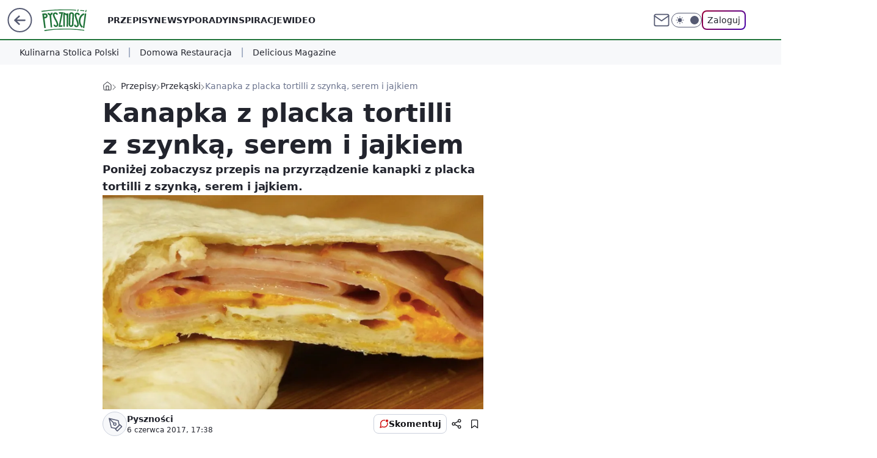

--- FILE ---
content_type: text/html; charset=utf-8
request_url: https://pysznosci.pl/kanapka-z-placka-tortilli,6919525187671681a
body_size: 24738
content:
<!doctype html><html lang="pl"><head><meta charset="utf-8"><meta name="viewport" content="width=device-width, viewport-fit=cover, initial-scale=1"><meta http-equiv="Cache-Control" content="no-cache"><meta http-equiv="X-UA-Compatible" content="IE=Edge"><meta http-equiv="Expires" content="0"><meta name="logo" content="/staticfiles/logo.png"><script>
		// dot
		var TECH = true;
		var GOFER = true;
		var wp_dot_type = 'click';
		var appVersion = "v1.552.1";
		var wp_dot_addparams = {"bunchID":"242394","canonical":"https://pysznosci.pl/kanapka-z-placka-tortilli,6919525187671681a","cauthor":"Pyszności","ccategory":"Przepisy","cdate":"2017-06-06","cedtype":"news","ciab":"IAB-v3-61,IAB-v3-628,IAB-v3-210,IAB3,IAB19-18,IAB8","cid":"6919525187671681","corigin":"","cpagemax":1,"cpageno":1,"cplatform":"gofer","crepub":0,"csource":"Pysznosci.pl","csystem":"ncr","ctags":"","ctlength":226,"ctype":"article","cuct":"","darkmode":false,"frontendVer":"v1.552.1|20260123","isLogged":false,"svid":"bcf0b48c-a958-4cb3-a9b9-931c75d7c761"};
		// wpjslib
		var WP = [];
		var wp_sn = "pysznosci";
		var rekid = "242394";
		var wp_push_notification_on = true;
		var wp_mobile = false;
		var wp_fb_id = "";
		var wp_subscription = "";

		var wpStadcp = "0.000";
		var screeningv2 = true;
		var API_DOMAIN = '/';
		var API_STREAM = '/v1/stream';
		var API_GATEWAY = "/graphql";
		var API_HOST_ONE_LOGIN = "https://pysznosci.pl";
		var WPP_VIDEO_EMBED = null || [];
		if (true) {
			var getPopoverAnchor = async () =>
				document.querySelector('[data-role="onelogin-button"]');
		}
		var wp_push_notification_on = true;
		var wp_onepager = true;
		var asyncNativeQueue = [];
		var wp_consent_logo = "/staticfiles/logo.png";
		var wp_consent_color = 'var(--wp-consent-color)';
		if (true) {
			var wp_pvid = "eded77a8d2ee218daaab";
		}

		if (false) {
			var wp_pixel_id = "";
		}
		if (true) {
			var onResizeCallback = function (layoutType) {
				window.wp_dot_addparams.layout = layoutType;
			};

			var applicationSize = {};
			if (false) {
				var breakpointNarrow = 0;
			} else {
				var breakpointNarrow = 1280;
			}
			function onResize() {
				applicationSize.innerWidth = window.innerWidth;
				applicationSize.type =
					window.innerWidth >= breakpointNarrow ? 'wide' : 'narrow';
				onResizeCallback(applicationSize.type);
			}
			onResize();
			window.addEventListener('resize', onResize);
		}

		var loadTimoeout = window.setTimeout(function () {
			window.WP.push(function () {
				window.WP.performance.registerMark('WPJStimeout');
				loadScript();
			});
		}, 3000);

		var loadScript = function () {
			window.clearTimeout(loadTimoeout);
			document.body.setAttribute('data-wp-loaded', 'true');
		};
		window.WP.push(function () {
			window.WP.gaf.loadBunch(false, loadScript, true);
			if (true) {
				window.WP.gaf.registerCommercialBreak(2);
			}
		});
		var __INIT_CONFIG__ = {"randvar":"ZErEjxQchR","randomClasses":{"0":"KnWnE","100":"YRilt","150":"JtSlM","162":"tMjVY","180":"iimKj","200":"MnYti","250":"vEpBQ","280":"QzCeo","282":"TFeUQ","300":"xDcAZ","312":"qBMxy","330":"miktI","332":"hhVEx","40":"xWmiv","50":"dPtRT","60":"izDSU","600":"IVenm","662":"ZmrsD","712":"BXHAD","780":"HmPMH","810":"qAENe","82":"hTrHe","fullPageScreeningWallpaper":"Xfuow","hasPlaceholderPadding":"lMFxE","hasVerticalPlaceholderPadding":"BUtZi","panelPremiumScreeningWallpaper":"VBhcH","placeholderMargin":"uKYIv","screeningContainer":"ZayFI","screeningWallpaper":"FlTGY","screeningWallpaperSecondary":"DfQbW","slot15ScreeningWallpaper":"rGhXK","slot16ScreeningWallpaper":"xmMEg","slot17ScreeningWallpaper":"hIHoj","slot18ScreeningWallpaper":"aWGXI","slot19ScreeningWallpaper":"sJkRd","slot38ScreeningWallpaper":"OSJGa","slot3ScreeningWallpaper":"kxPtN","slot501ScreeningWallpaper":"kVtJD","slot75ScreeningWallpaper":"QavFA","transparent":"pSYkB"},"productId":"6894415674321025","isMobile":false,"social":{"facebook":{"accountName":"pysznoscipl","appId":"734103842232788","pages":["626585620839627"],"clientToken":"165cb4ef4de477aecfaf9eec5ef12fd0"},"instagram":{},"tiktok":{},"giphy":{},"x":{},"youtube":{},"linkedin":{}},"cookieDomain":".pysznosci.pl","isLoggedIn":false,"user":{},"userApi":"/graphql","oneLoginApiHost":"","scriptSrc":"https://pysznosci.pl/[base64]","isGridEnabled":true,"editorialIcon":{"iconUrl":"","url":"","text":""},"poll":{"id":"","title":"","photo":{"url":"","width":0,"height":0},"pollType":"","question":"","answers":null,"sponsored":false,"logoEnabled":false,"sponsorLogoFile":{"url":"","width":0,"height":0},"sponsorLogoLink":"","buttonText":"","buttonUrl":""},"abTestVariant":"","showExitDiscover":false,"isLanding":false,"scrollLockTimeout":0,"scrollMetricEnabled":false,"survicateSegments":"","isFeed":false,"isSuperApp":false,"oneLoginClientId":"pysznosci","weatherSrc":"","commonHeadSrc":"","userPanelCss":"https://pysznosci.pl/[base64]","saveForLaterProductID":"6894415674321025","withNewestBottombar":true,"withCommentsEncouragementBanner":true,"acid":"","withBottomRecommendationsSplit":false,"isCommentsPageAbTest":false};
		window["ZErEjxQchR"] = function (
			element,
			slot,
			withPlaceholder,
			placeholder,
			options
		) {
			window.WP.push(function () {
				if (withPlaceholder && element.parentNode) {
					window.WP.gaf.registerPlaceholder(
						slot,
						element.parentNode,
						placeholder
					);
					if (false) {
						element.parentNode.style.display = 'none';
					}
				}
				if (true) {
					window.WP.gaf.registerSlot(slot, element, options);
				}
			});
		};
	</script><meta name="gaf" content="blzrkzoy"> <script>!function(e,f){try{if(!document.cookie.match('(^|;)\\s*WPdp=([^;]*)')||/google/i.test(window.navigator.userAgent))return;f.WP=f.WP||[];f.wp_pvid=f.wp_pvid||(function(){var output='';while(output.length<20){output+=Math.random().toString(16).substr(2);output=output.substr(0,20)}return output})(20);var abtest=function(){function e(t){return!(null==t)&&"object"==typeof t&&!Array.isArray(t)&&0<Object.keys(t).length}var t="",r=f.wp_abtest;return e(r)&&(t=Object.entries(r).map(([r,t])=>{if(e(t))return Object.entries(t).map(([t,e])=>r+"|"+t+"|"+e).join(";")}).join(";")),t}();var r,s,c=[["https://pysznosci","pl/[base64]"]
.join('.'),["pvid="+f.wp_pvid,(s=e.cookie.match(/(^|;)\s*PWA_adbd\s*=\s*([^;]+)/),"PWA_adbd="+(s?s.pop():"2")),location.search.substring(1),(r=e.referrer,r&&"PWAref="+encodeURIComponent(r.replace(/^https?:\/\//,""))),f.wp_sn&&"sn="+f.wp_sn,abtest&&"abtest="+encodeURIComponent(abtest)].filter(Boolean).join("&")].join("/?");e.write('<scr'+'ipt src="'+c+'"><\/scr'+'ipt>')}catch(_){console.error(_)}}(document,window);</script><script id="hb" crossorigin="anonymous" src="https://pysznosci.pl/[base64]"></script><title>Kanapka z placka tortilli z szynką, serem i jajkiem</title><link href="https://pysznosci.pl/kanapka-z-placka-tortilli,6919525187671681a" rel="canonical"><meta name="description" content="Poniżej zobaczysz przepis na przyrządzenie kanapki z placka tortilli z szynką, serem i jajkiem."> <meta name="author" content="Grupa Wirtualna Polska"><meta name="robots" content="max-image-preview:large"><meta property="og:type" content="article"><meta property="og:title" content="Kanapka z placka tortilli z szynką, serem i jajkiem"><meta property="og:description" content="Poniżej zobaczysz przepis na przyrządzenie kanapki z placka tortilli z szynką, serem i jajkiem."><meta property="og:url" content="https://pysznosci.pl/kanapka-z-placka-tortilli,6919525187671681a"><meta property="og:site_name" content="Pyszności"><meta property="og:locale" content="pl_PL"><meta property="og:image" content="https://v.wpimg.pl/LW1pbi5qYzZQEhRaGgpuIxNKQABcU2B1RFJYSxpAfmcBCFRaBV48LkIKDAZGEiV6QRxMHkUSKDkfAA5GXBwreANAUFoaQXl4WhEMCEUaLXpcGQxHXwErdUw"><meta property="og:image:width" content="1200"><meta property="og:image:height" content="630">  <meta property="og:image:type" content="image/png"><meta property="article:published_time" content="2017-06-06T15:38:14.000Z"> <meta property="article:modified_time" content="2017-06-06T15:38:14.000Z"><meta name="twitter:card" content="summary_large_image"><meta name="twitter:description" content="Poniżej zobaczysz przepis na przyrządzenie kanapki z placka tortilli z szynką, serem i jajkiem."><meta name="twitter:image" content="https://v.wpimg.pl/LW1pbi5qYzZQEhRaGgpuIxNKQABcU2B1RFJYSxpAfmcBCFRaBV48LkIKDAZGEiV6QRxMHkUSKDkfAA5GXBwreANAUFoaQXl4WhEMCEUaLXpcGQxHXwErdUw"><meta name="fb:app_id" content="734103842232788"><meta name="fb:pages" content="626585620839627"><link rel="alternate" type="application/rss+xml" href="/rss/aktualnosci" title="Aktualności"><script id="wpjslib6" type="module" src="https://pysznosci.pl/[base64]" async="" crossorigin="anonymous"></script><script type="module" src="https://pysznosci.pl/[base64]" crossorigin="anonymous"></script><script type="module" src="https://pysznosci.pl/[base64]" crossorigin="anonymous"></script><link rel="apple-touch-icon" href="/staticfiles/icons/icon.png"><link rel="stylesheet" href="https://pysznosci.pl/[base64]"><link rel="stylesheet" href="https://pysznosci.pl/[base64]"><link rel="stylesheet" href="https://pysznosci.pl/[base64]"><link rel="stylesheet" href="https://pysznosci.pl/[base64]"><link rel="preload" as="image" href="https://v.wpimg.pl/bWluLmpwTTYNFzpeXwxAI05PbgQZVU51GVd2T19OUWEUQH5aXwcbJBYbIx4THk8nAFs7HRMTDHkcGWMEHRBNZVxHf0JAQk08DRstHRsWTzoFG2IHABBAKg" fetchpriority="high"><meta name="breakpoints" content="629, 1139, 1365"><meta name="content-width" content="device-width, 630, 980, 1280"><link rel="manifest" href="/site.webmanifest"><meta name="mobile-web-app-capable" content="yes"><meta name="apple-mobile-web-app-capable" content="yes"><meta name="apple-mobile-web-app-status-bar-style" content="black-translucent"><meta name="theme-color" content="var(--color-brand)"><style>.ZErEjxQchR{background-color:var(--color-neutral-25);position:relative;width:100%;min-height:200px;}.dark .ZErEjxQchR{background-color:var(--color-neutral-850);}.lMFxE .ZErEjxQchR{padding: 18px 16px 10px;}.pSYkB{background-color:transparent;}.dark .pSYkB{background-color:transparent;}.BUtZi{padding: 15px 0;}.uKYIv{margin:var(--wp-placeholder-margin);}.IVenm{min-height:600px;}.YRilt{min-height:100px;}.tMjVY{min-height:162px;}.HmPMH{min-height:780px;}.xDcAZ{min-height:300px;}.ZmrsD{min-height:662px;}.BXHAD{min-height:712px;}.TFeUQ{min-height:282px;}.hTrHe{min-height:82px;}.dPtRT{min-height:50px;}.izDSU{min-height:60px;}.MnYti{min-height:200px;}.hhVEx{min-height:332px;}.KnWnE{min-height:0px;}.miktI{min-height:330px;}.vEpBQ{min-height:250px;}.qAENe{min-height:810px;}.JtSlM{min-height:150px;}.QzCeo{min-height:280px;}.qBMxy{min-height:312px;}.xWmiv{min-height:40px;}.iimKj{min-height:180px;}</style><script>
        WP.push(function() {
            var sc = [{"src":"//applets.ebxcdn.com/ebx.js","id":"ebx"}];
            WP.gdpr.runAfterConsent(function() {
              sc.forEach(function(d){
                    window.WP.getScript(d)
                })
             });
        });
    </script></head><body class=""><meta itemprop="name" content="Pyszności"><div><div class="h-0"></div><script>(function(){var sc=document.currentScript;window[window.__INIT_CONFIG__.randvar](sc.previousElementSibling,6,false,{},{
    setNative: (dataNative, onViewCallback) => {
    window.asyncNativeQueue.push({
      action:"onPanelPremium",
      payload: { 
        screeningWallpaperClassName: "DfQbW", 
        dataNative: dataNative,
        onViewCallback: onViewCallback,
        
      }
})}});})()</script></div><div class="h-0"></div><script>(function(){var sc=document.currentScript;window[window.__INIT_CONFIG__.randvar](sc.previousElementSibling,10,false,{},undefined);})()</script> <div class="h-0"></div><script>(function(){var sc=document.currentScript;window[window.__INIT_CONFIG__.randvar](sc.previousElementSibling,89,false,{},undefined);})()</script> <div class="blzrkzoyh"></div><div class="sticky top-0 w-full z-300"><header data-st-area="header" id="service-header" class="bg-[--color-header-bg] h-[4.125rem] relative select-none w-full"><div class="max-w-[980px] pl-3 xl:max-w-[1280px] h-full w-full flex items-center mx-auto relative"><input class="peer hidden" id="menu-toggle-button" type="checkbox" autocomplete="off"><div class="hidden peer-checked:block"><div class="wp-header-menu"><div class="wp-link-column"><ul class="wp-link-list"><li><a class="wp-link px-4 py-3 block" href="/przepis,kategoria,6909639758973057">Przepisy</a></li><li><a class="wp-link px-4 py-3 block" href="/newsy,kategoria,6909640706287233">Newsy</a></li><li><a class="wp-link px-4 py-3 block" href="/porady,kategoria,6909640732010625">Porady</a></li><li><a class="wp-link px-4 py-3 block" href="/inspiracje,kategoria,6909640719165569">Inspiracje</a></li><li><a class="wp-link px-4 py-3 block" href="/wideo,temat,6016396825948801">Wideo</a></li></ul><div class="wp-social-box"><span>Obserwuj nas na:</span><div><a class="cHJldmVudENC" href="https://www.facebook.com/pysznoscipl"><svg xmlns="http://www.w3.org/2000/svg" fill="none" viewBox="0 0 24 24"><path stroke="currentColor" stroke-linecap="round" stroke-linejoin="round" stroke-width="1.5" d="M18 2.941h-3a5 5 0 0 0-5 5v3H7v4h3v8h4v-8h3l1-4h-4v-3a1 1 0 0 1 1-1h3z"></path></svg></a> </div></div></div><input class="peer hidden" id="wp-menu-link-none" name="wp-menu-links" type="radio" autocomplete="off" checked="checked"><div class="wp-teaser-column translate-x-[248px] peer-checked:translate-x-0"><div class="wp-header-menu-subtitle">Popularne w serwisie <span class="uppercase">Pyszności</span>:</div><div class="wp-teaser-grid"><a href="https://pysznosci.pl/najlepszy-zolty-ser-idealny-dla-seniorow-i-dzieci-bo-wspiera-kosci-i-zeby,7245405109741792a" title="Najlepszy żółty ser. Idealny dla seniorów i dzieci, bo wspiera kości i zęby"><div class="wp-img-placeholder"><img src="https://v.wpimg.pl/MTIxZTM5YjUoGixnYk5vIGtCeD0kF2F2PFpgdmIGfGAxSW1iYlMkOCwKPyQiGyomPAg7Iz0bPThmGSo9YkN8ey0RKSQhVDR7LBU4MSkafGd7T2kxKFBgMC0ZaXl5V3pkZBo_YnoYKDZ9HWtmfFB-bXlIeCk" loading="lazy" class="wp-img" alt="Najlepszy żółty ser. Idealny dla seniorów i dzieci, bo wspiera kości i zęby"></div><span class="wp-teaser-title">Najlepszy żółty ser. Idealny dla seniorów i dzieci, bo wspiera kości i zęby</span> <span class="wp-teaser-author">ALS</span></a><a href="https://pysznosci.pl/seniorzy-powinni-pic-takie-mleko-a-zwykle-je-omijaja-w-sklepie-wzmacnia-kosci-i-przynosi-ulge-jelitom,7245442402617536a" title="Seniorzy powinni pić takie mleko, a zwykle je omijają w sklepie. Wzmacnia kości i przynosi ulgę jelitom"><div class="wp-img-placeholder"><img src="https://v.wpimg.pl/ZmVmNDMwdQw3Dzh3Ygx4GXRXbC0kVXZPI090ZmJEa1kuXHlyYhEzATMfKzQiWT0fIx0vMz1ZKgF5DD4tYgFrQjIEPTQhFiNCMwAsISlYYlpkC311KU53CzcMeml5FDwPe1Qqci9aal5lDyghK0NpXWdbbDk" loading="lazy" class="wp-img" alt="Seniorzy powinni pić takie mleko, a zwykle je omijają w sklepie. Wzmacnia kości i przynosi ulgę jelitom"></div><span class="wp-teaser-title">Seniorzy powinni pić takie mleko, a zwykle je omijają w sklepie. Wzmacnia kości i przynosi ulgę jelitom</span> <span class="wp-teaser-author">Natalia Strumińska</span></a><a href="https://pysznosci.pl/kup-zamiast-kolejnego-batonika-jest-zdrowsza-bo-wspiera-serce-i-krazenie,7245838190090432a" title="Kup zamiast kolejnego batonika. Jest zdrowsza, bo wspiera serce i krążenie"><div class="wp-img-placeholder"><img src="https://v.wpimg.pl/NGE1OGYxYSYkUzl0dgNsM2cLbS4wWmJlMBN1ZXZLf3M9AHhxdh4nKyBDKjc2Vik1MEEuMClWPitqUD8udg5_aCFYPDc1GTdoIFwtIj1XfXcnCCx2YEBjJnQHfmptSC10aAl_I2pVKH9zAHsmbEAodnIJbTo" loading="lazy" class="wp-img" alt="Kup zamiast kolejnego batonika. Jest zdrowsza, bo wspiera serce i krążenie"></div><span class="wp-teaser-title">Kup zamiast kolejnego batonika. Jest zdrowsza, bo wspiera serce i krążenie</span> <span class="wp-teaser-author">Anna Galuhn</span></a><a href="https://pysznosci.pl/te-zupe-gotuje-niemal-co-tydzien-tesc-nie-moze-sie-nachwalic,7245486335682752a" title="Tę zupę gotuję niemal co tydzień. Teść nie może się nachwalić"><div class="wp-img-placeholder"><img src="https://v.wpimg.pl/M2JkNWI3YlMrCThkZkhvRmhRbD4gEWEQP0l0dWYAfAYyWnlhZlUkXi8ZKycmHSpAPxsvIDkdPV5lCj4-ZkV8HS4CPSclUjQdLwYsMi0cKAB-X3dhelFgAS4Of3p9BnQBZ1MrNX0eLwNzWn01LQYvBS9cbCo" loading="lazy" class="wp-img" alt="Tę zupę gotuję niemal co tydzień. Teść nie może się nachwalić"></div><span class="wp-teaser-title">Tę zupę gotuję niemal co tydzień. Teść nie może się nachwalić</span> <span class="wp-teaser-author">Ewa Malinowska</span></a><a href="https://pysznosci.pl/serowe-placuszki-bez-miksera-juz-po-4-minutach-rumienia-sie-na-patelni,7245475008235744a" title="Serowe placuszki bez miksera. Już po 4 minutach rumienią się na patelni"><div class="wp-img-placeholder"><img src="https://v.wpimg.pl/NmI1MDc4YQwoUzt3TE9sGWsLby0KFmJPPBN3ZkwHf1kxAHpyTFInASxDKDQMGikfPEEsMxMaPgFmUD0tTEJ_Qi1YPjQPVTdCLFwvIQcbKFsrAX0hVwZjWn8HfmlXBipVZAh6cVIZL1sqV3smVgR5VXBQbzk" loading="lazy" class="wp-img" alt="Serowe placuszki bez miksera. Już po 4 minutach rumienią się na patelni"></div><span class="wp-teaser-title">Serowe placuszki bez miksera. Już po 4 minutach rumienią się na patelni</span> <span class="wp-teaser-author">Anna Galuhn</span></a><a href="https://pysznosci.pl/przepis-przywiozlam-z-niemiec-od-tej-pory-robie-zawsze-w-najwieksze-mrozy,7245742968981696a" title="Przepis przywiozłam z Niemiec. Od tej pory robię zawsze w największe mrozy"><div class="wp-img-placeholder"><img src="https://v.wpimg.pl/ODA1NzMwYCUgUzhJYgxtMGMLbBMkVWNmNBN0WGJEfnA5AHlMYhEmKCRDKwoiWSg2NEEvDT1ZPyhuUD4TYgF-ayVYPQohFjZrJFwsHylYe3RwUH5NekJiJ3AFeFd5Q3d2bAh9Syxafn11CXZKeEB8dHIAbAc" loading="lazy" class="wp-img" alt="Przepis przywiozłam z Niemiec. Od tej pory robię zawsze w największe mrozy"></div><span class="wp-teaser-title">Przepis przywiozłam z Niemiec. Od tej pory robię zawsze w największe mrozy</span> <span class="wp-teaser-author">Anna Galuhn</span></a></div></div></div><div class="wp-header-menu-layer"></div></div><div class="header-back-button-container"><div id="wp-sg-back-button" class="back-button-container wp-back-sg" data-st-area="goToSG"><a href="/" data-back-link><svg class="back-button-icon" xmlns="http://www.w3.org/2000/svg" width="41" height="40" fill="none"><circle cx="20.447" cy="20" r="19" fill="transparent" stroke="currentColor" stroke-width="2"></circle> <path fill="currentColor" d="m18.5 12.682-.166.133-6.855 6.472a1 1 0 0 0-.089.099l.117-.126q-.087.082-.155.175l-.103.167-.075.179q-.06.178-.06.374l.016.193.053.208.08.178.103.16.115.131 6.853 6.47a1.4 1.4 0 0 0 1.897 0 1.213 1.213 0 0 0 .141-1.634l-.14-.157-4.537-4.283H28.44c.741 0 1.342-.566 1.342-1.266 0-.635-.496-1.162-1.143-1.252l-.199-.014-12.744-.001 4.536-4.281c.472-.445.519-1.14.141-1.634l-.14-.158a1.4 1.4 0 0 0-1.55-.237z"></path></svg></a></div><a href="/" class="cHJldmVudENC z-0" title="Pyszności" id="service_logo"><svg class="text-[--color-logo] max-w-[--logo-width] h-[--logo-height] align-middle mr-8"><use href="/staticfiles/siteLogoDesktop.svg#root"></use></svg></a></div><ul class="flex text-sm/[1.3125rem] gap-8  xl:flex hidden"><li class="flex items-center group relative"><a class="whitespace-nowrap group uppercase no-underline font-semibold hover:underline text-[--color-header-text] cHJldmVudENC" href="/przepis,kategoria,6909639758973057">Przepisy</a> </li><li class="flex items-center group relative"><a class="whitespace-nowrap group uppercase no-underline font-semibold hover:underline text-[--color-header-text] cHJldmVudENC" href="/newsy,kategoria,6909640706287233">Newsy</a> </li><li class="flex items-center group relative"><a class="whitespace-nowrap group uppercase no-underline font-semibold hover:underline text-[--color-header-text] cHJldmVudENC" href="/porady,kategoria,6909640732010625">Porady</a> </li><li class="flex items-center group relative"><a class="whitespace-nowrap group uppercase no-underline font-semibold hover:underline text-[--color-header-text] cHJldmVudENC" href="/inspiracje,kategoria,6909640719165569">Inspiracje</a> </li><li class="flex items-center group relative"><a class="whitespace-nowrap group uppercase no-underline font-semibold hover:underline text-[--color-header-text] cHJldmVudENC" href="/wideo,temat,6016396825948801">Wideo</a> </li></ul><div class="group mr-0 xl:ml-[3.5rem] flex flex-1 items-center justify-end"><div class="h-8 text-[--icon-light] flex items-center gap-4"><a id="wp-poczta-link" href="https://poczta.wp.pl/login/login.html" class="text-[--color-header-icon-light] block size-8 cHJldmVudENC"><svg viewBox="0 0 32 32" fill="none" xmlns="http://www.w3.org/2000/svg"><path d="M6.65944 6.65918H25.3412C26.6256 6.65918 27.6764 7.71003 27.6764 8.9944V23.0057C27.6764 24.2901 26.6256 25.3409 25.3412 25.3409H6.65944C5.37507 25.3409 4.32422 24.2901 4.32422 23.0057V8.9944C4.32422 7.71003 5.37507 6.65918 6.65944 6.65918Z" stroke="currentColor" stroke-width="1.8" stroke-linecap="round" stroke-linejoin="round"></path> <path d="M27.6764 8.99438L16.0003 17.1677L4.32422 8.99438" stroke="currentColor" stroke-width="1.8" stroke-linecap="round" stroke-linejoin="round"></path></svg></a><input type="checkbox" class="hidden" id="darkModeCheckbox"> <label class="wp-darkmode-toggle" for="darkModeCheckbox" aria-label="Włącz tryb ciemny"><div class="toggle-container"><div class="toggle-icon-dark"><svg viewBox="0 0 16 16" class="icon-moon" fill="currentColor" xmlns="http://www.w3.org/2000/svg"><path d="M15.293 11.293C13.8115 11.9631 12.161 12.1659 10.5614 11.8743C8.96175 11.5827 7.48895 10.8106 6.33919 9.66085C5.18944 8.5111 4.41734 7.0383 4.12574 5.43866C3.83415 3.83903 4.03691 2.18852 4.70701 0.707031C3.52758 1.24004 2.49505 2.05123 1.69802 3.07099C0.900987 4.09075 0.363244 5.28865 0.130924 6.56192C-0.101395 7.83518 -0.0213565 9.1458 0.364174 10.3813C0.749705 11.6169 1.42922 12.7404 2.34442 13.6556C3.25961 14.5708 4.38318 15.2503 5.61871 15.6359C6.85424 16.0214 8.16486 16.1014 9.43813 15.8691C10.7114 15.6368 11.9093 15.0991 12.9291 14.302C13.9488 13.505 14.76 12.4725 15.293 11.293V11.293Z"></path></svg></div><div class="toggle-icon-light"><svg fill="currentColor" class="icon-sun" xmlns="http://www.w3.org/2000/svg" viewBox="0 0 30 30"><path d="M 14.984375 0.98632812 A 1.0001 1.0001 0 0 0 14 2 L 14 5 A 1.0001 1.0001 0 1 0 16 5 L 16 2 A 1.0001 1.0001 0 0 0 14.984375 0.98632812 z M 5.796875 4.7988281 A 1.0001 1.0001 0 0 0 5.1015625 6.515625 L 7.2226562 8.6367188 A 1.0001 1.0001 0 1 0 8.6367188 7.2226562 L 6.515625 5.1015625 A 1.0001 1.0001 0 0 0 5.796875 4.7988281 z M 24.171875 4.7988281 A 1.0001 1.0001 0 0 0 23.484375 5.1015625 L 21.363281 7.2226562 A 1.0001 1.0001 0 1 0 22.777344 8.6367188 L 24.898438 6.515625 A 1.0001 1.0001 0 0 0 24.171875 4.7988281 z M 15 8 A 7 7 0 0 0 8 15 A 7 7 0 0 0 15 22 A 7 7 0 0 0 22 15 A 7 7 0 0 0 15 8 z M 2 14 A 1.0001 1.0001 0 1 0 2 16 L 5 16 A 1.0001 1.0001 0 1 0 5 14 L 2 14 z M 25 14 A 1.0001 1.0001 0 1 0 25 16 L 28 16 A 1.0001 1.0001 0 1 0 28 14 L 25 14 z M 7.9101562 21.060547 A 1.0001 1.0001 0 0 0 7.2226562 21.363281 L 5.1015625 23.484375 A 1.0001 1.0001 0 1 0 6.515625 24.898438 L 8.6367188 22.777344 A 1.0001 1.0001 0 0 0 7.9101562 21.060547 z M 22.060547 21.060547 A 1.0001 1.0001 0 0 0 21.363281 22.777344 L 23.484375 24.898438 A 1.0001 1.0001 0 1 0 24.898438 23.484375 L 22.777344 21.363281 A 1.0001 1.0001 0 0 0 22.060547 21.060547 z M 14.984375 23.986328 A 1.0001 1.0001 0 0 0 14 25 L 14 28 A 1.0001 1.0001 0 1 0 16 28 L 16 25 A 1.0001 1.0001 0 0 0 14.984375 23.986328 z"></path></svg></div></div><div class="toggle-icon-circle"></div></label><div class="relative"><form action="/auth/v1/sso/auth" data-role="onelogin-button" method="get" id="wp-login-form"><input type="hidden" name="continue_url" value="https://pysznosci.pl/kanapka-z-placka-tortilli,6919525187671681a"> <button type="submit" class="wp-login-button">Zaloguj</button></form></div></div><div class="ml-[0.25rem] w-[3.375rem] flex items-center justify-center"><label role="button" for="menu-toggle-button" tab-index="0" aria-label="Menu" class="cursor-pointer flex items-center justify-center size-8 text-[--color-header-icon-light]"><div class="hidden peer-checked:group-[]:flex absolute top-0 right-0 w-[3.375rem] h-[4.4375rem] bg-white dark:bg-[--color-neutral-800] z-1 items-center justify-center rounded-t-2xl peer-checked:group-[]:text-[--icon-dark]"><svg xmlns="http://www.w3.org/2000/svg" width="32" height="32" viewBox="0 0 32 32" fill="none"><path d="M24 8 8 24M8 8l16 16" stroke="currentColor" stroke-width="1.8" stroke-linecap="round" stroke-linejoin="round"></path></svg></div><div class="flex peer-checked:group-[]:hidden h-8 w-8"><svg xmlns="http://www.w3.org/2000/svg" viewBox="0 0 32 32" fill="none"><path d="M5 19h22M5 13h22M5 7h22M5 25h22" stroke="currentColor" stroke-width="1.8" stroke-linecap="round" stroke-linejoin="round"></path></svg></div></label></div></div></div><hr class="absolute bottom-0 left-0 m-0 h-px w-full border-t border-solid border-[--color-brand]"><div id="user-panel-v2-root" class="absolute z-[9999] right-0 empty:hidden"></div></header><div class="wp-ticker-container"><div class="wp-ticker-wrapper wp-ticker-wrapper-desktop"><ul class="wp-ticker-label-list"><li class="wp-ticker-label"><a class="wp-ticker-link" href="https://kulinarnastolicapolski.pl/">Kulinarna Stolica Polski</a></li><li class="wp-ticker-label"><a class="wp-ticker-link" href="/domowa-restauracja-1,temat,7005552111364832">Domowa Restauracja</a></li><li class="wp-ticker-label"><a class="wp-ticker-link" href="https://deliciousmagazine.pl/">Delicious Magazine</a></li></ul></div></div> </div> <div class="relative flex w-full flex-col items-center" data-testid="screening-main"><div class="FlTGY"><div class="absolute inset-0"></div></div><div class="w-full py-2 has-[div>div:not(:empty)]:p-0"><div class="ZayFI"></div></div><div class="flex w-full flex-col items-center"><div class="DfQbW relative w-full"><div class="absolute inset-x-0 top-0"></div></div><div class="relative w-auto"><main class="wp-main-article" style="--nav-header-height: 130px;"><div class="breadcrumbs-wrapper"><ul class="breadcrumbs" itemscope itemtype="https://schema.org/BreadcrumbList"><li class="breadcrumbs-item breadcrumbs-home" itemprop="itemListElement" itemscope itemtype="https://schema.org/ListItem"><a class="breadcrumbs-item-link" href="https://pysznosci.pl" title="Pyszności" itemprop="item"><svg xmlns="http://www.w3.org/2000/svg" fill="none" viewBox="0 0 16 16" class="HVbn"><path stroke="currentColor" stroke-linecap="round" stroke-linejoin="round" d="m2 6 6-4.666L14 6v7.334a1.333 1.333 0 0 1-1.333 1.333H3.333A1.333 1.333 0 0 1 2 13.334z"></path><path stroke="currentColor" stroke-linecap="round" stroke-linejoin="round" d="M6 14.667V8h4v6.667"></path></svg><span class="hidden" itemprop="name">Pyszności</span></a><meta itemprop="position" content="1"></li><li class="breadcrumbs-item" itemprop="itemListElement" itemscope itemtype="https://schema.org/ListItem"><a class="breadcrumbs-item-link" href="https://pysznosci.pl/przepis,kategoria,6909639758973057" itemprop="item" title="Przepisy"><span itemprop="name">Przepisy</span></a><meta itemprop="position" content="1"></li><li class="breadcrumbs-item" itemprop="itemListElement" itemscope itemtype="https://schema.org/ListItem"><a class="breadcrumbs-item-link" href="https://pysznosci.pl/przekaski,kategoria,6909639854450817" itemprop="item" title="Przekąski"><span itemprop="name">Przekąski</span></a><meta itemprop="position" content="2"></li><li class="breadcrumbs-item breadcrumbs-material" itemprop="itemListElement" itemscope itemtype="https://schema.org/ListItem"><span itemprop="name">Kanapka z placka tortilli z szynką, serem i jajkiem</span><meta itemprop="position" content="4"></li></ul></div><article data-st-area="article-article"><div class="flex mb-5"><div class="article-header flex-auto"><div><h1>Kanapka z placka tortilli z szynką, serem i jajkiem </h1></div><div class="article-lead x-tts"><p>Poniżej zobaczysz przepis na przyrządzenie kanapki z placka tortilli z szynką, serem i jajkiem.</p></div><div><div class="article-img-placeholder" data-mainmedia-photo><img width="936" height="527" alt="Obrazek" src="https://v.wpimg.pl/bWluLmpwTTYNFzpeXwxAI05PbgQZVU51GVd2T19OUWEUQH5aXwcbJBYbIx4THk8nAFs7HRMTDHkcGWMEHRBNZVxHf0JAQk08DRstHRsWTzoFG2IHABBAKg" data-link="https://v.wpimg.pl/bWluLmpwTTYNFzpeXwxAI05PbgQZVU51GVd2T19OUWEUQH5aXwcbJBYbIx4THk8nAFs7HRMTDHkcGWMEHRBNZVxHf0JAQk08DRstHRsWTzoFG2IHABBAKg" class="wp-media-image" fetchpriority="high"></div><div class="article-img-source"></div></div><div class="info-container"><div class="flex flex-wrap gap-2 items-center"><div class="flex relative z-1"><object class="rounded-full select-none text-[--color-neutral-700] bg-[--color-neutral-25] dark:bg-[--color-neutral-850] dark:text-[--color-neutral-150] border border-solid border-[--color-neutral-250] dark:border-[--color-neutral-600]" width="40" height="40"><svg xmlns="http://www.w3.org/2000/svg" viewBox="0 0 46 46" fill="none" stroke="currentColor"><circle cx="24" cy="24" r="23.5" fill="none" stroke-width="0"></circle> <path stroke="currentColor" stroke-linecap="round" stroke-linejoin="round" stroke-width="1.8" d="m24.4004 33.4659 8.7452-8.7451 3.7479 3.7479-8.7452 8.7452-3.7479-3.748Z"></path> <path stroke="currentColor" stroke-linecap="round" stroke-linejoin="round" stroke-width="1.8" d="m31.8962 25.971-1.8739-9.3698-18.1151-4.3726 4.3726 18.115 9.3699 1.874 6.2465-6.2466ZM11.9072 12.2286l9.4773 9.4773"></path> <path stroke="currentColor" stroke-linecap="round" stroke-linejoin="round" stroke-width="1.8" d="M23.1512 25.97c1.38 0 2.4986-1.1187 2.4986-2.4987 0-1.3799-1.1186-2.4986-2.4986-2.4986-1.3799 0-2.4986 1.1187-2.4986 2.4986 0 1.38 1.1187 2.4987 2.4986 2.4987Z"></path></svg></object></div><div class="flex flex-col"><div class="flex flex-wrap text-sm font-bold "> <span>Pyszności</span></div><time class="wp-article-content-date" datetime="2017-06-06T15:38:14.000Z">6 czerwca 2017, 17:38</time></div></div><div class="flex justify-between sm:justify-end gap-4 relative"><button class="wp-article-action comments top" data-vab-container="social_tools" data-vab-box="comments_button" data-vab-position="top" data-vab-index="2" data-location="/kanapka-z-placka-tortilli,6919525187671681a/komentarze?utm_medium=button_top&amp;utm_source=comments"><div class="flex items-center justify-center relative"><div class="wp-comment-dot"></div><svg xmlns="http://www.w3.org/2000/svg" width="16" height="16" fill="none"><path stroke="currentColor" stroke-linecap="round" stroke-linejoin="round" stroke-width="1.3" d="M14 7.6667a5.59 5.59 0 0 1-.6 2.5333 5.666 5.666 0 0 1-5.0667 3.1334 5.59 5.59 0 0 1-2.5333-.6L2 14l1.2667-3.8a5.586 5.586 0 0 1-.6-2.5333A5.667 5.667 0 0 1 5.8 2.6 5.59 5.59 0 0 1 8.3333 2h.3334A5.6535 5.6535 0 0 1 14 7.3334z"></path></svg></div>Skomentuj</button><div class="wp-article-action-button-container"><button id="wp-article-share-button" class="wp-article-action" type="button" data-vab-container="social_tools" data-vab-position="top" data-vab-box="share" data-vab-index="1"><svg xmlns="http://www.w3.org/2000/svg" width="16" height="16" fill="none"><g stroke="currentColor" stroke-linecap="round" stroke-linejoin="round" stroke-width="1.3" clip-path="url(#clip0_1847_293)"><path d="M12.714 5.0953c1.1834 0 2.1427-.9594 2.1427-2.1428S13.8974.8098 12.714.8098s-2.1427.9593-2.1427 2.1427.9593 2.1428 2.1427 2.1428M3.2863 10.2024c1.1834 0 2.1427-.9593 2.1427-2.1427S4.4697 5.917 3.2863 5.917s-2.1427.9593-2.1427 2.1427.9593 2.1427 2.1427 2.1427M12.714 15.1902c1.1834 0 2.1427-.9593 2.1427-2.1427s-.9593-2.1427-2.1427-2.1427-2.1427.9593-2.1427 2.1427.9593 2.1427 2.1427 2.1427M5.4287 9.3455l5.1425 2.5712M10.5712 4.2029 5.4287 6.774"></path></g> <defs><clipPath id="clip0_1847_293"><path fill="currentColor" d="M0 0h16v16H0z"></path></clipPath></defs></svg></button><div id="wp-article-share-menu" class="wp-article-share-menu"><button id="share-x" class="wp-article-share-option" data-vab-container="social_tools" data-vab-position="top" data-vab-box="share_twitter" data-vab-index="3"><span class="wp-article-share-icon"><svg xmlns="http://www.w3.org/2000/svg" fill="currentColor" viewBox="0 0 1200 1227"><path d="M714.163 519.284 1160.89 0h-105.86L667.137 450.887 357.328 0H0l468.492 681.821L0 1226.37h105.866l409.625-476.152 327.181 476.152H1200L714.137 519.284zM569.165 687.828l-47.468-67.894-377.686-540.24h162.604l304.797 435.991 47.468 67.894 396.2 566.721H892.476L569.165 687.854z"></path></svg></span> <span>Udostępnij na X</span></button> <button id="share-facebook" class="wp-article-share-option" data-vab-container="social_tools" data-vab-position="top" data-vab-box="share_facebook" data-vab-index="4"><span class="wp-article-share-icon"><svg xmlns="http://www.w3.org/2000/svg" fill="none" viewBox="0 0 24 24"><path stroke="currentColor" stroke-linecap="round" stroke-linejoin="round" stroke-width="1.5" d="M18 2.941h-3a5 5 0 0 0-5 5v3H7v4h3v8h4v-8h3l1-4h-4v-3a1 1 0 0 1 1-1h3z"></path></svg></span> <span>Udostępnij na Facebooku</span></button></div><button id="wp-article-save-button" type="button" class="group wp-article-action disabled:cursor-not-allowed" data-save-id="6919525187671681" data-save-type="ARTICLE" data-save-image="https://pysznosci-pl.wpcdn.pl/img/2023/05/kanapka-min.jpg" data-save-url="https://pysznosci.pl/kanapka-z-placka-tortilli,6919525187671681a" data-save-title="Kanapka z placka tortilli z szynką, serem i jajkiem" data-saved="false" data-vab-container="social_tools" data-vab-box="save_button" data-vab-position="top" data-vab-index="0"><svg xmlns="http://www.w3.org/2000/svg" width="12" height="15" fill="none"><path stroke="currentColor" stroke-linecap="round" stroke-linejoin="round" stroke-width="1.3" d="m10.6499 13.65-5-3.6111-5 3.6111V2.0945c0-.3831.1505-.7505.4184-1.0214A1.42 1.42 0 0 1 2.0785.65h7.1428c.379 0 .7423.1521 1.0102.423s.4184.6383.4184 1.0214z"></path></svg></button></div></div></div></div><div class="relative ml-4 flex w-[304px] shrink-0 flex-col flex-nowrap"> <div class="mt-3 w-full [--wp-placeholder-margin:0_0_24px_0]"><div class="ZErEjxQchR uKYIv dPtRT pSYkB"><div class="h-0"></div><script>(function(){var sc=document.currentScript;window[window.__INIT_CONFIG__.randvar](sc.previousElementSibling,67,true,{"fixed":true,"top":130},undefined);})()</script></div></div><div class="sticky top-[--nav-header-height] w-full"><div class="ZErEjxQchR IVenm pSYkB"><div class="h-0"></div><script>(function(){var sc=document.currentScript;window[window.__INIT_CONFIG__.randvar](sc.previousElementSibling,36,true,{"fixed":true,"sticky":true,"top":130},undefined);})()</script></div></div></div></div><div class="my-6 grid w-full grid-cols-[624px_304px] gap-x-4 xl:grid-cols-[196px_724px_304px]"><aside role="complementary" class="relative hidden flex-none flex-col flex-nowrap xl:flex row-span-3"><div class="sticky top-[90px] hidden xl:block xl:-mt-1" id="article-left-rail"></div></aside><div class="wp-billboard col-span-2 [--wp-placeholder-margin:0_0_20px_0]"><div class="ZErEjxQchR uKYIv xDcAZ"><img role="presentation" class="absolute left-1/2 top-1/2 max-h-[80%] max-w-[100px] -translate-x-1/2 -translate-y-1/2" src="https://v.wpimg.pl/ZXJfd3AudTkrBBIAbg54LGhcRlAxHQUrPgJGH2MAeGJoSQ1eIBI_K2UHAEVuBTY5KQMMXC0RPyoVERQdMgM9ejc" loading="lazy" decoding="async"><div class="h-0"></div><script>(function(){var sc=document.currentScript;window[window.__INIT_CONFIG__.randvar](sc.previousElementSibling,3,true,{"fixed":true},{
    setNative: (dataNative, onViewCallback) => {
    window.asyncNativeQueue.push({
      action: "onAlternativeScreening",
      payload:{ 
            screeningWallpaperClassName: "FlTGY", 
            alternativeContainerClassName: "ZayFI", 
            slotNumber: 3,
            dataNative: dataNative,
            onViewCallback: onViewCallback
    }})}});})()</script></div></div><div class="flex flex-auto flex-col"><div class="mb-4 flex flex-col gap-6"><div class="wp-content-text-raw"><h2 id="title-469439265135330750" class="x-tts">Składniki:</h2></div> <div class="wp-content-text-raw x-tts" data-uxc="paragraph1" data-cpidx="0"><ol><li>1 szt. tortilla </li><li>2 plastry szynka </li><li>1/3 szklanki ser cheddar starty</li><li>1 szt. jajko </li><li>1 szczypta sól </li><li>1 szczypta pieprz </li></ol></div> <div class="wp-content-text-raw x-tts" data-cpidx="1"><strong>Sposób przygotowania:</strong></div><div class="wp-content-text-raw"><h2 id="title-469439265135461822" class="">1. Połóż placek do tortilli na folii aluminiowej. Na środku połóż plastry szynki. Dookoła posyp startym serem cheddar, a na środku wbij jajko. Dopraw jajko solą oraz pieprzem i posyp je serem cheddar.</h2></div> <figure class="wp-content-part-image single-image" style="--aspect-ratio:1.189;"><div class="wp-photo-image-container"><picture class="wp-height-limited-image"><source media="(max-width: 629px)" srcSet="https://v.wpimg.pl/Mng1NTcuYg8GUzhnTA5vGkULbD0KV2FMEhN0dkwWYlhUATZ7Eww-FAlePTcKWD0CSUY-NwcbYx4LHic5BFp_XlUCYWRWWiYPCVA-PwJYf0NRB3wsVkB6QBdfKXYe"> <source media="(min-width: 630px) and (max-width: 1139px)" srcSet="https://v.wpimg.pl/Mng1NTcuYg8GUzhnTA5vGkULbD0KV2FMEhN0dkwWYlhXCTZ7Eww-FAlePTcKWD0CSUY-NwcbYx4LHic5BFp_XlUCYWRWWiYPCVA-PwJYf0NRB3wsVkB6QBdfKXYe"> <source media="(min-width: 1140px) and (max-width: 1279px)" srcSet="https://v.wpimg.pl/Mng1NTcuYg8GUzhnTA5vGkULbD0KV2FMEhN0dkwWYldTBTZ7Eww-FAlePTcKWD0CSUY-NwcbYx4LHic5BFp_XlUCYWRWWiYPCVA-PwJYf0NRB3wsVkB6QBdfKXYe"> <source media="(min-width: 1280px)" srcSet="https://v.wpimg.pl/NTU3LnBuYTU0UTpdbQ5sIHcJbgcrV2J2IBF2TG0WYWVlB3gWbQU3Jy9dIx0hHGMkOR07HiERIHolX2MHLxJhZmUBf0FyQGE_NF0tHikUY2Z4BXpcOkB7Y3tDIglgCA"> <img src="https://v.wpimg.pl/Mng1NTcuYg8GUzhnTA5vGkULbD0KV2FMEhN0dkwWYlhRAzZhVkJiHh5CNDoMBi4HSkEiehQFLgoJHz44TBwgCUgDfmZQWn1bSFovOgIFJg9KA2NiVUc1W1IGYCQNEm8T" width="662" height="557" loading="lazy" class="wp-media-image" alt="Obrazek" data-lightbox="true"></picture> </div></figure> <div class="ZErEjxQchR vEpBQ"><img role="presentation" class="absolute left-1/2 top-1/2 max-h-[80%] max-w-[100px] -translate-x-1/2 -translate-y-1/2" src="https://v.wpimg.pl/ZXJfd3AudTkrBBIAbg54LGhcRlAxHQUrPgJGH2MAeGJoSQ1eIBI_K2UHAEVuBTY5KQMMXC0RPyoVERQdMgM9ejc" loading="lazy" decoding="async"><div class="h-0"></div><script>(function(){var sc=document.currentScript;window[window.__INIT_CONFIG__.randvar](sc.previousElementSibling,5,true,{"fixed":true,"top":90},undefined);})()</script></div><div class="wp-content-text-raw"><h2 id="title-469439265135527358" class="">2. Zawiń placek tortilli, a następnie zawiń kanapkę w folię aluminiową. Włóż do piekarnika rozgrzanego do 175 stopni C i piecz przez 25 minut.</h2></div> <figure class="wp-content-part-image single-image" style="--aspect-ratio:0.985;"><div class="wp-photo-image-container"><picture class="wp-height-limited-image"><source media="(max-width: 629px)" srcSet="https://v.wpimg.pl/Mng2NzIuYg8GUDhJZg5vGkUIbBMgV2FMEhB0WGYWYlhUAjZVOQw-FAldPRkgWD0CSUU-GS0bYx4LHScXLlp_XlUBYUp8WiYPCVM-EShYfkNRBHwCf0J_QBdcKVg0"> <source media="(min-width: 630px) and (max-width: 1139px)" srcSet="https://v.wpimg.pl/Mng2NzIuYg8GUDhJZg5vGkUIbBMgV2FMEhB0WGYWYlhXCjZVOQw-FAldPRkgWD0CSUU-GS0bYx4LHScXLlp_XlUBYUp8WiYPCVM-EShYfkNRBHwCf0J_QBdcKVg0"> <source media="(min-width: 1140px) and (max-width: 1279px)" srcSet="https://v.wpimg.pl/Mng2NzIuYg8GUDhJZg5vGkUIbBMgV2FMEhB0WGYWYldTBjZVOQw-FAldPRkgWD0CSUU-GS0bYx4LHScXLlp_XlUBYUp8WiYPCVM-EShYfkNRBHwCf0J_QBdcKVg0"> <source media="(min-width: 1280px)" srcSet="https://v.wpimg.pl/NjcyLnBuYQsCGzpdbQ5sHkFDbgcrV2JIFlt2TG0WYVtTTXgWbQU3GRkXIx0hHGMaD1c7HiERIEQTFWMHLxJhWFNLf0FyQGEBAhctHikUY1lOT3pcOkN5WE0JIglgCA"> <img src="https://v.wpimg.pl/Mng2NzIuYg8GUDhJZg5vGkUIbBMgV2FMEhB0WGYWYlhRADZMfkdiHh5BNBQmBi4HSkIiVD4FLgoJHD4WZhwgCUgAfkh6Wn1bSFkvFCgFJg9KAWNMf0c1WFAAYAonEm8T" width="662" height="672" loading="lazy" class="wp-media-image" alt="Obrazek" data-lightbox="true"></picture> </div></figure><div class="wp-content-text-raw"><h2 id="title-469439265135592894" class="">3. Po 25 minutach wyjmij gotową kanapkę z piekarnika i przełóż ją na talerz.</h2></div> <figure class="wp-content-part-image single-image" style="--aspect-ratio:1.002;"><div class="wp-photo-image-container"><picture class="wp-height-limited-image"><source media="(max-width: 629px)" srcSet="https://v.wpimg.pl/NjEtMS5wYQskFjtgGgxsHmdObzpcVWJIMFZ3cRoUYVx2RDV8RQ49ECsbPjBcWj4GawM9MFEZYBopWyQ-Ulh8WndHYmMAWCULKxU9OFRaekdzQn8rA0F_R3RaPT1SVTM"> <source media="(min-width: 630px) and (max-width: 1139px)" srcSet="https://v.wpimg.pl/NjEtMS5wYQskFjtgGgxsHmdObzpcVWJIMFZ3cRoUYVx1TDV8RQ49ECsbPjBcWj4GawM9MFEZYBopWyQ-Ulh8WndHYmMAWCULKxU9OFRaekdzQn8rA0F_R3RaPT1SVTM"> <source media="(min-width: 1140px) and (max-width: 1279px)" srcSet="https://v.wpimg.pl/NjEtMS5wYQskFjtgGgxsHmdObzpcVWJIMFZ3cRoUYVNxQDV8RQ49ECsbPjBcWj4GawM9MFEZYBopWyQ-Ulh8WndHYmMAWCULKxU9OFRaekdzQn8rA0F_R3RaPT1SVTM"> <source media="(min-width: 1280px)" srcSet="https://v.wpimg.pl/NjYxLTEuYQs4Gjpnag5sHntCbj0sV2JILFp2dmoWYVtpTHgsagU3GSMWIycmHGMaNVY7JCYRIEQpFGM9KBJhWGlKf3t1QGEBOBYtJC4UY150TnpmPUN4W3RJYiQrEmwX"> <img src="https://v.wpimg.pl/NjEtMS5wYQskFjtgGgxsHmdObzpcVWJIMFZ3cRoUYVxzRjVlA0ZhGjwHNz1aBC0DaAQhfUIHLQ4rWj0_Gh4jDWpGfWEGWH5fah8sPVQHJQtoQGBlA0U2XHNFYGIbByANZwk" width="662" height="661" loading="lazy" class="wp-media-image" alt="Obrazek" data-lightbox="true"></picture> </div></figure></div><div class="flex gap-4 flex-col" data-uxc="end_text"><div class="flex justify-between gap-4"><div class=""><input id="wp-articletags-tags-expand" name="tags-expand" type="checkbox"><div class="wp-articletags" data-st-area="article-tags"></div></div><button class="wp-article-action comments bottom" data-vab-container="social_tools" data-vab-box="comments_button" data-vab-position="bottom" data-vab-index="2" data-location="/kanapka-z-placka-tortilli,6919525187671681a/komentarze?utm_medium=button_bottom&amp;utm_source=comments"><div class="flex items-center justify-center relative"><div class="wp-comment-dot"></div><svg xmlns="http://www.w3.org/2000/svg" width="16" height="16" fill="none"><path stroke="currentColor" stroke-linecap="round" stroke-linejoin="round" stroke-width="1.3" d="M14 7.6667a5.59 5.59 0 0 1-.6 2.5333 5.666 5.666 0 0 1-5.0667 3.1334 5.59 5.59 0 0 1-2.5333-.6L2 14l1.2667-3.8a5.586 5.586 0 0 1-.6-2.5333A5.667 5.667 0 0 1 5.8 2.6 5.59 5.59 0 0 1 8.3333 2h.3334A5.6535 5.6535 0 0 1 14 7.3334z"></path></svg></div>Skomentuj</button></div></div></div><aside role="complementary" class="relative flex max-w-[304px] flex-none flex-col gap-5"><div id="article-right-rail"><div class="rail-container"><div class="sticky top-[--nav-header-height] w-full"><div class="ZErEjxQchR IVenm pSYkB"><div class="h-0"></div><script>(function(){var sc=document.currentScript;window[window.__INIT_CONFIG__.randvar](sc.previousElementSibling,37,true,{"fixed":true,"sticky":true,"top":130},undefined);})()</script></div></div></div></div><div class="flex-none"><div class="ZErEjxQchR IVenm pSYkB"><div class="h-0"></div><script>(function(){var sc=document.currentScript;window[window.__INIT_CONFIG__.randvar](sc.previousElementSibling,35,true,{"fixed":true,"sticky":true,"top":130},undefined);})()</script></div></div></aside></div></article><div class="ZErEjxQchR xDcAZ"><img role="presentation" class="absolute left-1/2 top-1/2 max-h-[80%] max-w-[100px] -translate-x-1/2 -translate-y-1/2" src="https://v.wpimg.pl/ZXJfd3AudTkrBBIAbg54LGhcRlAxHQUrPgJGH2MAeGJoSQ1eIBI_K2UHAEVuBTY5KQMMXC0RPyoVERQdMgM9ejc" loading="lazy" decoding="async"><div class="h-0"></div><script>(function(){var sc=document.currentScript;window[window.__INIT_CONFIG__.randvar](sc.previousElementSibling,15,true,{"fixed":true},undefined);})()</script></div> <div class="my-6 flex w-full gap-4 justify-end"><div class="flex-auto max-w-[920px]"><div class="wp-cockroach h-full flex flex-col gap-6" data-st-area="list-selected4you"><span class="wp-cockroach-header text-[22px]/7 font-bold text-center mt-6">Wybrane dla Ciebie</span><div class="grid xl:grid-cols-3 grid-cols-2 gap-4 lg:gap-6" data-uxc="start_recommendations"><div><div class="size-full"><div class="alternative-container-810"></div><div class="h-0"></div><script>(function(){var sc=document.currentScript;window[window.__INIT_CONFIG__.randvar](sc.previousElementSibling,810,false,{},{
setNative: (dataNative, onViewCallback) => {
    window.asyncNativeQueue.push({
        action:"onTeaser",
        payload: { 
          teaserClassName: "teaser-810",
          nativeSlotClassName: "teaser-native-810",
          alternativeContainerClassName: "alternative-container-810",
          dataNative: dataNative,
          onViewCallback: onViewCallback,
          template: "",
          onRenderCallback:(t)=>{window.__GOFER_FACTORY__.userActions.registerNative(t,0,12)}
        }
})}});})()</script><div class="teaser-native-810 wp-cockroach-native-teaser relative" data-position="1"></div><a class="wp-teaser teaser-810" href="https://pysznosci.pl/golabki-jak-u-babci-przepyszny-farsz-a-kapusta-delikatna-i-miekka,7246531049908416a" title="Gołąbki jak u babci. Przepyszny farsz, a kapusta delikatna i miękka" data-service="pysznosci.pl"><div class="wp-img-placeholder"><img src="https://v.wpimg.pl/NTM3ZTg4YTUsUSxnSE9sIG8JeD0OFmJ2OBFgdkgHe2Q1HDw9C1E8MT1cdDMVQT41OkN0JAsbLyQkHCxlSFAnJz1fOy1IUSM2KFd1ZQQMKzd_BWp5UAcvZGAHYmFWGXdgfVF3bFMGfGF-BD9sXwJ3djA" loading="lazy" alt="Gołąbki jak u babci. Przepyszny farsz, a kapusta delikatna i miękka"></div><span class="wp-teaser-title">Gołąbki jak u babci. Przepyszny farsz, a kapusta delikatna i miękka</span> </a></div></div><div><div class="size-full"><div class="alternative-container-80"></div><div class="h-0"></div><script>(function(){var sc=document.currentScript;window[window.__INIT_CONFIG__.randvar](sc.previousElementSibling,80,false,{},{
setNative: (dataNative, onViewCallback) => {
    window.asyncNativeQueue.push({
        action:"onTeaser",
        payload: { 
          teaserClassName: "teaser-80",
          nativeSlotClassName: "teaser-native-80",
          alternativeContainerClassName: "alternative-container-80",
          dataNative: dataNative,
          onViewCallback: onViewCallback,
          template: "",
          onRenderCallback:(t)=>{window.__GOFER_FACTORY__.userActions.registerNative(t,1,12)}
        }
})}});})()</script><div class="teaser-native-80 wp-cockroach-native-teaser relative" data-position="2"></div><a class="wp-teaser teaser-80" href="https://pysznosci.pl/przepis-na-tradycyjne-pyzy-z-miesem-nikt-nie-prosil-kazdy-potrzebowal,7246518042122464a" title="Przepis na tradycyjne pyzy z mięsem. Nikt nie prosił, każdy potrzebował" data-service="pysznosci.pl"><div class="wp-img-placeholder"><img src="https://v.wpimg.pl/NTZlZDA0YTU7Dix3bktsIHhWeC0oEmJ2L05gZm4De2QiQzwtLVU8MSoDdCMzRT41LRx0NC0fLyQzQyx1blQnJyoAOz1uVSM2Pwh1fXUFfjY_VWtpcQd2NXdYaiYnHXdgY1R3J3ADLGFsCT50dQEvdic" loading="lazy" alt="Przepis na tradycyjne pyzy z mięsem. Nikt nie prosił, każdy potrzebował"></div><span class="wp-teaser-title">Przepis na tradycyjne pyzy z mięsem. Nikt nie prosił, każdy potrzebował</span> </a></div></div><div><div class="size-full"><div class="alternative-container-811"></div><div class="h-0"></div><script>(function(){var sc=document.currentScript;window[window.__INIT_CONFIG__.randvar](sc.previousElementSibling,811,false,{},{
setNative: (dataNative, onViewCallback) => {
    window.asyncNativeQueue.push({
        action:"onTeaser",
        payload: { 
          teaserClassName: "teaser-811",
          nativeSlotClassName: "teaser-native-811",
          alternativeContainerClassName: "alternative-container-811",
          dataNative: dataNative,
          onViewCallback: onViewCallback,
          template: "",
          onRenderCallback:(t)=>{window.__GOFER_FACTORY__.userActions.registerNative(t,2,12)}
        }
})}});})()</script><div class="teaser-native-811 wp-cockroach-native-teaser relative" data-position="3"></div><a class="wp-teaser teaser-811" href="https://pysznosci.pl/orzechowa-rozkosz-zrobi-furore-na-stole-ciasto-idealne-na-karnawal,7246523943930048a" title="Orzechowa Rozkosz zrobi furorę na stole. Ciasto idealne na karnawał" data-service="pysznosci.pl"><div class="wp-img-placeholder"><img src="https://v.wpimg.pl/OGE0MzFlYCYkUjtJaRdtM2cKbxMvTmNlMBJ3WGlfenc9HysTKgk9IjVfYx00GT8mMkBjCipDLjcsHztLaQgmNDVcLANpCSIlIFRiTXJVKndzVHlXJwp_dGgEfkt-QXchJgdgSidbeX8kBH5LI1x9ZTg" loading="lazy" alt="Orzechowa Rozkosz zrobi furorę na stole. Ciasto idealne na karnawał"></div><span class="wp-teaser-title">Orzechowa Rozkosz zrobi furorę na stole. Ciasto idealne na karnawał</span> </a></div></div><div><div class="size-full"><div class="alternative-container-812"></div><div class="h-0"></div><script>(function(){var sc=document.currentScript;window[window.__INIT_CONFIG__.randvar](sc.previousElementSibling,812,false,{},{
setNative: (dataNative, onViewCallback) => {
    window.asyncNativeQueue.push({
        action:"onTeaser",
        payload: { 
          teaserClassName: "teaser-812",
          nativeSlotClassName: "teaser-native-812",
          alternativeContainerClassName: "alternative-container-812",
          dataNative: dataNative,
          onViewCallback: onViewCallback,
          template: "",
          onRenderCallback:(t)=>{window.__GOFER_FACTORY__.userActions.registerNative(t,3,12)}
        }
})}});})()</script><div class="teaser-native-812 wp-cockroach-native-teaser relative" data-position="4"></div><a class="wp-teaser teaser-812" href="https://pysznosci.pl/dosyp-do-kefiru-uglaszcze-szalejace-jelita-i-poprawi-trawienie,7246510666229952a" title="Dosyp do kefiru. Ugłaszcze szalejące jelita i poprawi trawienie" data-service="pysznosci.pl"><div class="wp-img-placeholder"><img src="https://v.wpimg.pl/MmM2MWIzYgwsUDtkZgFvGW8Ibz4gWGFPOBB3dWZJeF01HSs-JR8_CD1dYzA7Dz0MOkJjJyVVLB0kHTtmZh4kHj1eLC5mHyAPKFZib30fLwwpAy96fht-CGAGfWZ6V3VYeQJgYHpOKF8uBHw1ekIpTzA" loading="lazy" alt="Dosyp do kefiru. Ugłaszcze szalejące jelita i poprawi trawienie"></div><span class="wp-teaser-title">Dosyp do kefiru. Ugłaszcze szalejące jelita i poprawi trawienie</span> </a></div></div><div><div class="size-full"><div class="alternative-container-813"></div><div class="h-0"></div><script>(function(){var sc=document.currentScript;window[window.__INIT_CONFIG__.randvar](sc.previousElementSibling,813,false,{},{
setNative: (dataNative, onViewCallback) => {
    window.asyncNativeQueue.push({
        action:"onTeaser",
        payload: { 
          teaserClassName: "teaser-813",
          nativeSlotClassName: "teaser-native-813",
          alternativeContainerClassName: "alternative-container-813",
          dataNative: dataNative,
          onViewCallback: onViewCallback,
          template: "",
          onRenderCallback:(t)=>{window.__GOFER_FACTORY__.userActions.registerNative(t,4,12)}
        }
})}});})()</script><div class="teaser-native-813 wp-cockroach-native-teaser relative" data-position="5"></div><a class="wp-teaser teaser-813" href="https://pysznosci.pl/wszyscy-robia-z-kurczakiem-a-ja-do-salatki-dodaje-mieso-mielone-trudno-sie-od-niej-oderwac,7246498163808448a" title="Wszyscy robią z kurczakiem, a ja do sałatki dodaję mięso mielone. Trudno się od niej oderwać" data-service="pysznosci.pl"><div class="wp-img-placeholder"><img src="https://v.wpimg.pl/YzZiOGI2dhs7Czl0Zkl7DnhTbS4gEHVYL0t1ZWYBbEoiRikuJVcrHyoGYSA7RykbLRlhNyUdOAozRjl2ZlYwCSoFLj5mVzQYPw1gfnACahs_XCtqcAA9HHddeCMoH2Ecb1licX9XOxlsC3clfwJhWCc" loading="lazy" alt="Wszyscy robią z kurczakiem, a ja do sałatki dodaję mięso mielone. Trudno się od niej oderwać"></div><span class="wp-teaser-title">Wszyscy robią z kurczakiem, a ja do sałatki dodaję mięso mielone. Trudno się od niej oderwać</span> </a></div></div><div><div class="size-full"><div class="alternative-container-81"></div><div class="h-0"></div><script>(function(){var sc=document.currentScript;window[window.__INIT_CONFIG__.randvar](sc.previousElementSibling,81,false,{},{
setNative: (dataNative, onViewCallback) => {
    window.asyncNativeQueue.push({
        action:"onTeaser",
        payload: { 
          teaserClassName: "teaser-81",
          nativeSlotClassName: "teaser-native-81",
          alternativeContainerClassName: "alternative-container-81",
          dataNative: dataNative,
          onViewCallback: onViewCallback,
          template: "",
          onRenderCallback:(t)=>{window.__GOFER_FACTORY__.userActions.registerNative(t,5,12)}
        }
})}});})()</script><div class="teaser-native-81 wp-cockroach-native-teaser relative" data-position="6"></div><a class="wp-teaser teaser-81" href="https://pysznosci.pl/dodaje-do-salaty-zamiast-smietany-wzmacnia-kosci-i-zeby,7246505215228096a" title="Dodaję do sałaty zamiast śmietany. Wzmacnia kości i zęby" data-service="pysznosci.pl"><div class="wp-img-placeholder"><img src="https://v.wpimg.pl/ZGI3NzQ2dSYoUThJfkl4M2sJbBM4EHZlPBF0WH4Bb3cxHCgTPVcoIjlcYB0jRyomPkNgCj0dOzcgHDhLflYzNDlfLwN-VzclLFdhSGYEOHF8UnlXYQpodWQHfktiHztxfAZjH2kHPCMrBHlOZwE8ZTQ" loading="lazy" alt="Dodaję do sałaty zamiast śmietany. Wzmacnia kości i zęby"></div><span class="wp-teaser-title">Dodaję do sałaty zamiast śmietany. Wzmacnia kości i zęby</span> </a></div></div><div><div class="size-full"><div class="alternative-container-82"></div><div class="h-0"></div><script>(function(){var sc=document.currentScript;window[window.__INIT_CONFIG__.randvar](sc.previousElementSibling,82,false,{},{
setNative: (dataNative, onViewCallback) => {
    window.asyncNativeQueue.push({
        action:"onTeaser",
        payload: { 
          teaserClassName: "teaser-82",
          nativeSlotClassName: "teaser-native-82",
          alternativeContainerClassName: "alternative-container-82",
          dataNative: dataNative,
          onViewCallback: onViewCallback,
          template: "",
          onRenderCallback:(t)=>{window.__GOFER_FACTORY__.userActions.registerNative(t,6,12)}
        }
})}});})()</script><div class="teaser-native-82 wp-cockroach-native-teaser relative" data-position="7"></div><a class="wp-teaser teaser-82" href="https://pysznosci.pl/budzetowa-zupa-z-miesna-wkladka-studencki-przepis-wraca-do-lask,7246483741411520a" title="Budżetowa zupa z mięsną wkładką. Studencki przepis wraca do łask" data-service="pysznosci.pl"><div class="wp-img-placeholder"><img src="https://v.wpimg.pl/MGI1OWY4YiYoUzlkdk9vM2sLbT4wFmFlPBN1dXYHeHcxHik-NVE_IjleYTArQT0mPkFhJzUbLDcgHjlmdlAkNDldLi52USAlLFVgZWpVdHN-BH16aVJ-JWQFfWBqGSwkKgdiYWBXf3crBHYxYQIrZTQ" loading="lazy" alt="Budżetowa zupa z mięsną wkładką. Studencki przepis wraca do łask"></div><span class="wp-teaser-title">Budżetowa zupa z mięsną wkładką. Studencki przepis wraca do łask</span> </a></div></div><div><div class="size-full"><div class="alternative-container-814"></div><div class="h-0"></div><script>(function(){var sc=document.currentScript;window[window.__INIT_CONFIG__.randvar](sc.previousElementSibling,814,false,{},{
setNative: (dataNative, onViewCallback) => {
    window.asyncNativeQueue.push({
        action:"onTeaser",
        payload: { 
          teaserClassName: "teaser-814",
          nativeSlotClassName: "teaser-native-814",
          alternativeContainerClassName: "alternative-container-814",
          dataNative: dataNative,
          onViewCallback: onViewCallback,
          template: "",
          onRenderCallback:(t)=>{window.__GOFER_FACTORY__.userActions.registerNative(t,7,12)}
        }
})}});})()</script><div class="teaser-native-814 wp-cockroach-native-teaser relative" data-position="8"></div><a class="wp-teaser teaser-814" href="https://pysznosci.pl/dosypuje-je-do-ciasta-zamiast-maki-racuchy-smakuja-jak-u-babci-ale-sa-zdrowsze,7246474968905952a" title="Dosypuję je do ciasta zamiast mąki. Racuchy smakują jak u babci, ale są zdrowsze" data-service="pysznosci.pl"><div class="wp-img-placeholder"><img src="https://v.wpimg.pl/MGYzYTNjYiY4GC9nYRFvM3tAez0nSGFlLFhjdmFZeHchVT89Ig8_IikVdzM8Hz0mLgp3JCJFLDcwVS9lYQ4kNCkWOC1hDyAlPB52MnxaKyZpQm55f111c3RObGd8R3V2O090Z3lcfXc_SThnLV10ZSQ" loading="lazy" alt="Dosypuję je do ciasta zamiast mąki. Racuchy smakują jak u babci, ale są zdrowsze"></div><span class="wp-teaser-title">Dosypuję je do ciasta zamiast mąki. Racuchy smakują jak u babci, ale są zdrowsze</span> </a></div></div><div><div class="size-full"><div class="alternative-container-815"></div><div class="h-0"></div><script>(function(){var sc=document.currentScript;window[window.__INIT_CONFIG__.randvar](sc.previousElementSibling,815,false,{},{
setNative: (dataNative, onViewCallback) => {
    window.asyncNativeQueue.push({
        action:"onTeaser",
        payload: { 
          teaserClassName: "teaser-815",
          nativeSlotClassName: "teaser-native-815",
          alternativeContainerClassName: "alternative-container-815",
          dataNative: dataNative,
          onViewCallback: onViewCallback,
          template: "",
          onRenderCallback:(t)=>{window.__GOFER_FACTORY__.userActions.registerNative(t,8,12)}
        }
})}});})()</script><div class="teaser-native-815 wp-cockroach-native-teaser relative" data-position="9"></div><a class="wp-teaser teaser-815" href="https://pysznosci.pl/te-norweskie-klopsiki-mozna-jesc-nawet-w-piatek-bez-wyrzutow-sumienia-przygotujesz-je-w-30-minut,7246472791795936a" title="Te norweskie klopsiki można jeść nawet w piątek bez wyrzutów sumienia. Przygotujesz je w 30 minut" data-service="pysznosci.pl"><div class="wp-img-placeholder"><img src="https://v.wpimg.pl/NGE1NzRlYSYkUzhJfRdsM2cLbBM7TmJlMBN0WH1fe3c9HigTPgk8IjVeYB0gGT4mMkFgCj5DLzcsHjhLfQgnNDVdLwN9CSMlIFVhGWENfnckUnhXN1UtJWgFd05mQXZwcAVjQ2ZYeHMkBHlONw99ZTg" loading="lazy" alt="Te norweskie klopsiki można jeść nawet w piątek bez wyrzutów sumienia. Przygotujesz je w 30 minut"></div><span class="wp-teaser-title">Te norweskie klopsiki można jeść nawet w piątek bez wyrzutów sumienia. Przygotujesz je w 30 minut</span> </a></div></div><div><div class="size-full"><div class="alternative-container-816"></div><div class="h-0"></div><script>(function(){var sc=document.currentScript;window[window.__INIT_CONFIG__.randvar](sc.previousElementSibling,816,false,{},{
setNative: (dataNative, onViewCallback) => {
    window.asyncNativeQueue.push({
        action:"onTeaser",
        payload: { 
          teaserClassName: "teaser-816",
          nativeSlotClassName: "teaser-native-816",
          alternativeContainerClassName: "alternative-container-816",
          dataNative: dataNative,
          onViewCallback: onViewCallback,
          template: "",
          onRenderCallback:(t)=>{window.__GOFER_FACTORY__.userActions.registerNative(t,9,12)}
        }
})}});})()</script><div class="teaser-native-816 wp-cockroach-native-teaser relative" data-position="10"></div><a class="wp-teaser teaser-816" href="https://pysznosci.pl/na-podlasiu-gospodynie-robia-taki-zurek-pelen-smaku-i-dobry-dla-jelit,7246480782649536a" title="Na Podlasiu gospodynie robią taki żurek. Pełen smaku i dobry dla jelit" data-service="pysznosci.pl"><div class="wp-img-placeholder"><img src="https://v.wpimg.pl/ZWM2MTM2dTYsUDtnYkl4I28Ibz0kEHZ1OBB3dmIBb2c1HSs9IVcoMj1dYzM_Ryo2OkJjJCEdOyckHTtlYlYzJD1eLC1iVzc1KFZiMH8HODJ9Vyt5KAQ5YGAGfDJ4Hzg2LAtgNXULaDIuBHxnewdpdTA" loading="lazy" alt="Na Podlasiu gospodynie robią taki żurek. Pełen smaku i dobry dla jelit"></div><span class="wp-teaser-title">Na Podlasiu gospodynie robią taki żurek. Pełen smaku i dobry dla jelit</span> </a></div></div><div><div class="size-full"><div class="alternative-container-817"></div><div class="h-0"></div><script>(function(){var sc=document.currentScript;window[window.__INIT_CONFIG__.randvar](sc.previousElementSibling,817,false,{},{
setNative: (dataNative, onViewCallback) => {
    window.asyncNativeQueue.push({
        action:"onTeaser",
        payload: { 
          teaserClassName: "teaser-817",
          nativeSlotClassName: "teaser-native-817",
          alternativeContainerClassName: "alternative-container-817",
          dataNative: dataNative,
          onViewCallback: onViewCallback,
          template: "",
          onRenderCallback:(t)=>{window.__GOFER_FACTORY__.userActions.registerNative(t,10,12)}
        }
})}});})()</script><div class="teaser-native-817 wp-cockroach-native-teaser relative" data-position="11"></div><a class="wp-teaser teaser-817" href="https://pysznosci.pl/dodaj-do-masy-na-placki-ziemniaczane-wyjda-mega-chrupiace-i-nie-beda-ociekac-tluszczem,7246473755932864a" title="Dodaj do masy na placki ziemniaczane. Wyjdą mega chrupiące i nie będą ociekać tłuszczem" data-service="pysznosci.pl"><div class="wp-img-placeholder"><img src="https://v.wpimg.pl/NjMxODVmYQssGjl3eRZsHm9CbS0_T2JIOFp1Znlee1o1VyktOgg8Dz0XYSMkGD4LOghhNDpCLxokVzl1eQknGT0ULj15CCMIKBxgc2Zed195GyxpYAh3UmBMfndjQHddLkxifGEPf1x-SXdxMFV9SDA" loading="lazy" alt="Dodaj do masy na placki ziemniaczane. Wyjdą mega chrupiące i nie będą ociekać tłuszczem"></div><span class="wp-teaser-title">Dodaj do masy na placki ziemniaczane. Wyjdą mega chrupiące i nie będą ociekać tłuszczem</span> </a></div></div><div data-uxc="end_recommendations"><div class="size-full"><div class="alternative-container-83"></div><div class="h-0"></div><script>(function(){var sc=document.currentScript;window[window.__INIT_CONFIG__.randvar](sc.previousElementSibling,83,false,{},{
setNative: (dataNative, onViewCallback) => {
    window.asyncNativeQueue.push({
        action:"onTeaser",
        payload: { 
          teaserClassName: "teaser-83",
          nativeSlotClassName: "teaser-native-83",
          alternativeContainerClassName: "alternative-container-83",
          dataNative: dataNative,
          onViewCallback: onViewCallback,
          template: "",
          onRenderCallback:(t)=>{window.__GOFER_FACTORY__.userActions.registerNative(t,11,12)}
        }
})}});})()</script><div class="teaser-native-83 wp-cockroach-native-teaser relative" data-position="12"></div><a class="wp-teaser teaser-83" href="https://pysznosci.pl/ma-piekna-barwe-i-orzechowy-posmak-to-swietne-zrodlo-bialka-i-wapnia-dla-zdrowych-kosci-oraz-zebow,7246456665258208a" title="Ma piękną barwę i orzechowy posmak. To świetne źródło białka i wapnia dla zdrowych kości oraz zębów" data-service="pysznosci.pl"><div class="wp-img-placeholder"><img src="https://v.wpimg.pl/YzFkZGNidhsnCSx0YRJ7DmRReC4nS3VYM0lgZWFabEo-RDwuIgwrHzYEdCA8HCkbMRt0NyJGOAovRCx2YQ0wCTYHOz5hDDQYIw91JXpYbkt1Cj9qKF86H2tfOSV3RGFKIFl3cHlROxl3Dz4kLFo4WDs" loading="lazy" alt="Ma piękną barwę i orzechowy posmak. To świetne źródło białka i wapnia dla zdrowych kości oraz zębów"></div><span class="wp-teaser-title">Ma piękną barwę i orzechowy posmak. To świetne źródło białka i wapnia dla zdrowych kości oraz zębów</span> </a></div></div></div></div></div><aside role="complementary" class="relative flex flex-col w-[304px] flex-none"><div class="sticky top-[--nav-header-height] w-full"><div class="ZErEjxQchR IVenm pSYkB"><img role="presentation" class="absolute left-1/2 top-1/2 max-h-[80%] max-w-[100px] -translate-x-1/2 -translate-y-1/2" src="https://v.wpimg.pl/ZXJfd3AudTkrBBIAbg54LGhcRlAxHQUrPgJGH2MAeGJoSQ1eIBI_K2UHAEVuBTY5KQMMXC0RPyoVERQdMgM9ejc" loading="lazy" decoding="async"><div class="h-0"></div><script>(function(){var sc=document.currentScript;window[window.__INIT_CONFIG__.randvar](sc.previousElementSibling,541,true,{"fixed":true,"sticky":true,"top":130},undefined);})()</script></div></div></aside></div><div id="scrollboost" data-id="6919525187671681" data-device="desktop" data-testid="scrollboost"><div class="flex flex-col gap-4 pt-4"><div class="ZErEjxQchR xDcAZ"><img role="presentation" class="absolute left-1/2 top-1/2 max-h-[80%] max-w-[100px] -translate-x-1/2 -translate-y-1/2" src="https://v.wpimg.pl/ZXJfd3AudTkrBBIAbg54LGhcRlAxHQUrPgJGH2MAeGJoSQ1eIBI_K2UHAEVuBTY5KQMMXC0RPyoVERQdMgM9ejc" loading="lazy" decoding="async"><div class="h-0"></div><script>(function(){var sc=document.currentScript;window[window.__INIT_CONFIG__.randvar](sc.previousElementSibling,70,true,{"fixed":true},undefined);})()</script></div><div class="flex gap-4"><div data-scrollboost="0" class="max-h-[870px] flex-1 h-full w-full bg-[--color-neutral-50] dark:bg-[--color-neutral-900]"></div><aside class="relative flex w-[304px] flex-none flex-col flex-nowrap pt-4 gap-5"><div class="sticky top-[--nav-header-height] w-full"><div class="ZErEjxQchR IVenm pSYkB"><img role="presentation" class="absolute left-1/2 top-1/2 max-h-[80%] max-w-[100px] -translate-x-1/2 -translate-y-1/2" src="https://v.wpimg.pl/ZXJfd3AudTkrBBIAbg54LGhcRlAxHQUrPgJGH2MAeGJoSQ1eIBI_K2UHAEVuBTY5KQMMXC0RPyoVERQdMgM9ejc" loading="lazy" decoding="async"><div class="h-0"></div><script>(function(){var sc=document.currentScript;window[window.__INIT_CONFIG__.randvar](sc.previousElementSibling,79,true,{"fixed":true,"sticky":true,"top":130},undefined);})()</script></div></div></aside></div></div><div class="flex flex-col gap-4 pt-4"><div class="flex gap-4"><div data-scrollboost="1" class="max-h-[870px] flex-1 h-full w-full bg-[--color-neutral-50] dark:bg-[--color-neutral-900]"></div><aside class="relative flex w-[304px] flex-none flex-col flex-nowrap pt-4 gap-5"><div class="sticky top-[--nav-header-height] w-full"><div class="ZErEjxQchR IVenm pSYkB"><img role="presentation" class="absolute left-1/2 top-1/2 max-h-[80%] max-w-[100px] -translate-x-1/2 -translate-y-1/2" src="https://v.wpimg.pl/ZXJfd3AudTkrBBIAbg54LGhcRlAxHQUrPgJGH2MAeGJoSQ1eIBI_K2UHAEVuBTY5KQMMXC0RPyoVERQdMgM9ejc" loading="lazy" decoding="async"><div class="h-0"></div><script>(function(){var sc=document.currentScript;window[window.__INIT_CONFIG__.randvar](sc.previousElementSibling,72,true,{"fixed":true,"sticky":true,"top":130},undefined);})()</script></div></div></aside></div></div><div class="flex flex-col gap-4 pt-4"><div class="ZErEjxQchR xDcAZ"><img role="presentation" class="absolute left-1/2 top-1/2 max-h-[80%] max-w-[100px] -translate-x-1/2 -translate-y-1/2" src="https://v.wpimg.pl/ZXJfd3AudTkrBBIAbg54LGhcRlAxHQUrPgJGH2MAeGJoSQ1eIBI_K2UHAEVuBTY5KQMMXC0RPyoVERQdMgM9ejc" loading="lazy" decoding="async"><div class="h-0"></div><script>(function(){var sc=document.currentScript;window[window.__INIT_CONFIG__.randvar](sc.previousElementSibling,90,true,{"fixed":true},undefined);})()</script></div><div class="flex gap-4"><div data-scrollboost="2" class="max-h-[870px] flex-1 h-full w-full bg-[--color-neutral-50] dark:bg-[--color-neutral-900]"></div><aside class="relative flex w-[304px] flex-none flex-col flex-nowrap pt-4 gap-5"><div class="sticky top-[--nav-header-height] w-full"><div class="ZErEjxQchR IVenm pSYkB"><img role="presentation" class="absolute left-1/2 top-1/2 max-h-[80%] max-w-[100px] -translate-x-1/2 -translate-y-1/2" src="https://v.wpimg.pl/ZXJfd3AudTkrBBIAbg54LGhcRlAxHQUrPgJGH2MAeGJoSQ1eIBI_K2UHAEVuBTY5KQMMXC0RPyoVERQdMgM9ejc" loading="lazy" decoding="async"><div class="h-0"></div><script>(function(){var sc=document.currentScript;window[window.__INIT_CONFIG__.randvar](sc.previousElementSibling,99,true,{"fixed":true,"sticky":true,"top":130},undefined);})()</script></div></div></aside></div></div><div class="flex flex-col gap-4 pt-4"><div class="flex gap-4"><div data-scrollboost="3" class="max-h-[870px] flex-1 h-full w-full bg-[--color-neutral-50] dark:bg-[--color-neutral-900]"></div><aside class="relative flex w-[304px] flex-none flex-col flex-nowrap pt-4 gap-5"><div class="sticky top-[--nav-header-height] w-full"><div class="ZErEjxQchR IVenm pSYkB"><img role="presentation" class="absolute left-1/2 top-1/2 max-h-[80%] max-w-[100px] -translate-x-1/2 -translate-y-1/2" src="https://v.wpimg.pl/ZXJfd3AudTkrBBIAbg54LGhcRlAxHQUrPgJGH2MAeGJoSQ1eIBI_K2UHAEVuBTY5KQMMXC0RPyoVERQdMgM9ejc" loading="lazy" decoding="async"><div class="h-0"></div><script>(function(){var sc=document.currentScript;window[window.__INIT_CONFIG__.randvar](sc.previousElementSibling,92,true,{"fixed":true,"sticky":true,"top":130},undefined);})()</script></div></div></aside></div></div><div class="flex flex-col gap-4 pt-4"><div class="ZErEjxQchR xDcAZ"><img role="presentation" class="absolute left-1/2 top-1/2 max-h-[80%] max-w-[100px] -translate-x-1/2 -translate-y-1/2" src="https://v.wpimg.pl/ZXJfd3AudTkrBBIAbg54LGhcRlAxHQUrPgJGH2MAeGJoSQ1eIBI_K2UHAEVuBTY5KQMMXC0RPyoVERQdMgM9ejc" loading="lazy" decoding="async"><div class="h-0"></div><script>(function(){var sc=document.currentScript;window[window.__INIT_CONFIG__.randvar](sc.previousElementSibling,50,true,{"fixed":true},undefined);})()</script></div><div class="flex gap-4"><div data-scrollboost="4" class="max-h-[870px] flex-1 h-full w-full bg-[--color-neutral-50] dark:bg-[--color-neutral-900]"></div><aside class="relative flex w-[304px] flex-none flex-col flex-nowrap pt-4 gap-5"><div class="sticky top-[--nav-header-height] w-full"><div class="ZErEjxQchR IVenm pSYkB"><img role="presentation" class="absolute left-1/2 top-1/2 max-h-[80%] max-w-[100px] -translate-x-1/2 -translate-y-1/2" src="https://v.wpimg.pl/ZXJfd3AudTkrBBIAbg54LGhcRlAxHQUrPgJGH2MAeGJoSQ1eIBI_K2UHAEVuBTY5KQMMXC0RPyoVERQdMgM9ejc" loading="lazy" decoding="async"><div class="h-0"></div><script>(function(){var sc=document.currentScript;window[window.__INIT_CONFIG__.randvar](sc.previousElementSibling,59,true,{"fixed":true,"sticky":true,"top":130},undefined);})()</script></div></div></aside></div></div><div class="flex flex-col gap-4 pt-4"><div class="flex gap-4"><div data-scrollboost="5" class="max-h-[870px] flex-1 h-full w-full bg-[--color-neutral-50] dark:bg-[--color-neutral-900]"></div><aside class="relative flex w-[304px] flex-none flex-col flex-nowrap pt-4 gap-5"><div class="sticky top-[--nav-header-height] w-full"><div class="ZErEjxQchR IVenm pSYkB"><img role="presentation" class="absolute left-1/2 top-1/2 max-h-[80%] max-w-[100px] -translate-x-1/2 -translate-y-1/2" src="https://v.wpimg.pl/ZXJfd3AudTkrBBIAbg54LGhcRlAxHQUrPgJGH2MAeGJoSQ1eIBI_K2UHAEVuBTY5KQMMXC0RPyoVERQdMgM9ejc" loading="lazy" decoding="async"><div class="h-0"></div><script>(function(){var sc=document.currentScript;window[window.__INIT_CONFIG__.randvar](sc.previousElementSibling,52,true,{"fixed":true,"sticky":true,"top":130},undefined);})()</script></div></div></aside></div></div></div><div class="w-full gap-x-4 xl:ml-auto max-w-[624px] xl:max-w-[726px] mr-[320px]"><div id="comments-root" class="cHJldmVudENC" data-material-id="6919525187671681" data-comments-count="0" data-avatar-authenticated="https://v.wpimg.pl/NDBlOTZhYSUjDjlndRNsMGBWbT0zSmJmN051dnULYXVyXDdlalhhIisAKiY_GCFqJR46JDsfPmoyAGA1KgFhMnNDKz0pGCIlO0MmOTsPK2tyXS1tbFgvcCANdmdsDHwlJ1QsZWJeKCAkXyllbQ19IXZcKm1sCSh9YBE" data-badge-authenticated="https://v.wpimg.pl/MjdkMmEzYgsFCTteagFvHkZRbwQsWGFIEUl3T2oZYllWE35fahwkBgEZKB0qVCoYERssGjVUPQZLCj0Eagx8RQACPh0pGzRFDQYsCiBVfl8HWixafUp0DFBTL11xGH0PUg91DHZKelxTCXhecUh6DlYKfltxGG8X" data-comments-url="/kanapka-z-placka-tortilli,6919525187671681a/komentarze?utm_medium=all_comments&amp;utm_source=comments" data-initial-size="14" data-top-auth-first="5"></div></div></main><div class="mt-6"><div class="ZErEjxQchR MnYti"><img role="presentation" class="absolute left-1/2 top-1/2 max-h-[80%] max-w-[100px] -translate-x-1/2 -translate-y-1/2" src="https://v.wpimg.pl/ZXJfd3AudTkrBBIAbg54LGhcRlAxHQUrPgJGH2MAeGJoSQ1eIBI_K2UHAEVuBTY5KQMMXC0RPyoVERQdMgM9ejc" loading="lazy" decoding="async"><div class="h-0"></div><script>(function(){var sc=document.currentScript;window[window.__INIT_CONFIG__.randvar](sc.previousElementSibling,53,true,{},undefined);})()</script></div></div></div></div></div> <footer class="mt-6" data-uxc="bottom_site" data-st-area="footer"><hr class="m-0 h-px w-full border-t border-solid border-[--color-brand]"> <div class="bg-[--bg-content] grid pt-4 lg:pt-[70px]"><input class="peer hidden group/footer" name="footer-expand" type="checkbox" id="footer-expand"><div class="mx-auto w-[964px] xl:w-[1280px] group pb-8 px-2"><div class="grid grid-cols-4 gap-2"><div><div class="mb-1 w-full text-xs font-semibold uppercase whitespace-nowrap">Przepisy</div><ul class="grid gap-y-1"><li class="text-xs/[18px]"><a href="https://pysznosci.pl/" class="font-normal text-inherit no-underline hover:text-[--color-brand] whitespace-nowrap transition cHJldmVudENC">Pyszności Przepisy</a></li><li class="text-xs/[18px]"><a href="https://pysznosci.pl/bezmiesne-przepisy,temat,6909616058391168" class="font-normal text-inherit no-underline hover:text-[--color-brand] whitespace-nowrap transition cHJldmVudENC">Bezmięsne przepisy</a></li><li class="text-xs/[18px]"><a href="https://pysznosci.pl/biore-serek-wiejski-i-2-jajka-w-kwadrans-mam-gore-slodkich-placuszkow-z-patelni,7016083515439936a" class="font-normal text-inherit no-underline hover:text-[--color-brand] whitespace-nowrap transition cHJldmVudENC">Placuszki z serka wiejskiego</a></li><li class="text-xs/[18px]"><a href="https://pysznosci.pl/zrobilam-domowy-keczup-z-cukinii-przez-jeden-skladnik-wszystkie-ciotki-blagaly-o-ten-przepis,7052199985895968a" class="font-normal text-inherit no-underline hover:text-[--color-brand] whitespace-nowrap transition cHJldmVudENC">Keczup z cukinii</a></li><li class="text-xs/[18px]"><a href="https://pysznosci.pl/filet-z-kurczaka,temat,6207911869642369" class="font-normal text-inherit no-underline hover:text-[--color-brand] whitespace-nowrap transition cHJldmVudENC">Filet z kurczaka</a></li><li class="text-xs/[18px]"><a href="https://pysznosci.pl/jajecznica,temat,6008943623025793" class="font-normal text-inherit no-underline hover:text-[--color-brand] whitespace-nowrap transition cHJldmVudENC">Jajecznica</a></li><li class="text-xs/[18px]"><a href="https://pysznosci.pl/przepis-na-golabki,temat,6054630311785601" class="font-normal text-inherit no-underline hover:text-[--color-brand] whitespace-nowrap transition cHJldmVudENC">Gołąbki</a></li><li class="text-xs/[18px]"><a href="https://pysznosci.pl/domowy-smalec-przepis-krok-po-kroku,6919180929107585a" class="font-normal text-inherit no-underline hover:text-[--color-brand] whitespace-nowrap transition cHJldmVudENC">Smalec domowy</a></li><li class="text-xs/[18px]"><a href="https://pysznosci.pl/kapusta-zasmazana,6919210460825217a" class="font-normal text-inherit no-underline hover:text-[--color-brand] whitespace-nowrap transition cHJldmVudENC">Kapusta zasmażna</a></li><li class="text-xs/[18px]"><a href="https://pysznosci.pl/poledwiczki-z-kurczaka-lacze-z-genialnym-sosem-sa-tak-dobre-ze-robie-je-kilka-razy-w-tygodniu,7021388765424576a" class="font-normal text-inherit no-underline hover:text-[--color-brand] whitespace-nowrap transition cHJldmVudENC">Polędwiczki z kurczaka</a></li><li class="text-xs/[18px]"><a href="https://pysznosci.pl/sos-czosnkowy-jak-z-restauracji,6918881589180545a" class="font-normal text-inherit no-underline hover:text-[--color-brand] whitespace-nowrap transition cHJldmVudENC">Sos czosnkowy</a></li><li class="text-xs/[18px]"><a href="https://pysznosci.pl/najlepszy-boczek-pieczony-na-wielkanoc-poznaj-przepis-krok-po-kroku,6919193134163585a" class="font-normal text-inherit no-underline hover:text-[--color-brand] whitespace-nowrap transition cHJldmVudENC">Boczek pieczony</a></li><li class="text-xs/[18px]"><a href="https://pysznosci.pl/obok-jarzynowej-stawiam-na-stole-salatke-z-pieczarkami-rodzina-az-piszczy-z-zachwytu,6972657730427520a" class="font-normal text-inherit no-underline hover:text-[--color-brand] whitespace-nowrap transition cHJldmVudENC">Sałatka z pieczarkami</a></li></ul></div><div><div class="mb-1 w-full text-xs font-semibold uppercase whitespace-nowrap">Potrawy sezonowe</div><ul class="grid gap-y-1"><li class="text-xs/[18px]"><a href="https://pysznosci.pl/ogorki-kiszone,temat,6029768522699393" class="font-normal text-inherit no-underline hover:text-[--color-brand] whitespace-nowrap transition cHJldmVudENC">Ogórki kiszone</a></li><li class="text-xs/[18px]"><a href="https://pysznosci.pl/przetwory,temat,5984495391593089" class="font-normal text-inherit no-underline hover:text-[--color-brand] whitespace-nowrap transition cHJldmVudENC">Przetwory</a></li><li class="text-xs/[18px]"><a href="https://pysznosci.pl/powidla-sliwkowe,temat,6008958885778561" class="font-normal text-inherit no-underline hover:text-[--color-brand] whitespace-nowrap transition cHJldmVudENC">Powidła śliwkowe</a></li><li class="text-xs/[18px]"><a href="https://pysznosci.pl/placki-z-cukinii,temat,6256633806231169" class="font-normal text-inherit no-underline hover:text-[--color-brand] whitespace-nowrap transition cHJldmVudENC">Placki z cukinii</a></li><li class="text-xs/[18px]"><a href="https://pysznosci.pl/jak-gotowac-grzyby,temat,6989989100714944" class="font-normal text-inherit no-underline hover:text-[--color-brand] whitespace-nowrap transition cHJldmVudENC">Jak gotować grzyby</a></li><li class="text-xs/[18px]"><a href="https://pysznosci.pl/dynia,temat,5984465548116609" class="font-normal text-inherit no-underline hover:text-[--color-brand] whitespace-nowrap transition cHJldmVudENC">Dynia</a></li><li class="text-xs/[18px]"><a href="https://pysznosci.pl/konfitura,temat,6008946805339265" class="font-normal text-inherit no-underline hover:text-[--color-brand] whitespace-nowrap transition cHJldmVudENC">Konfitura</a></li><li class="text-xs/[18px]"><a href="https://pysznosci.pl/buraczki-na-zime-ktore-zachwyca-kazdego-siostra-anastazja-ma-swoja-dlugoletnia-recepture,6935792099908096a" class="font-normal text-inherit no-underline hover:text-[--color-brand] whitespace-nowrap transition cHJldmVudENC">Buraczki na zimę</a></li><li class="text-xs/[18px]"><a href="https://pysznosci.pl/knedle-ze-sliwkami-wedlug-siostry-anieli-przepis,6918932241184385a" class="font-normal text-inherit no-underline hover:text-[--color-brand] whitespace-nowrap transition cHJldmVudENC">Knedle ze śliwkami</a></li><li class="text-xs/[18px]"><a href="https://pysznosci.pl/ta-salatka-do-sloikow-siostry-anastazji-smakuje-oblednie-lepsza-niz-z-ogorkow,6931538882542432a" class="font-normal text-inherit no-underline hover:text-[--color-brand] whitespace-nowrap transition cHJldmVudENC">Sałatka z cukinii na zimę</a></li></ul></div><div><div class="mb-1 w-full text-xs font-semibold uppercase whitespace-nowrap">Wypieki </div><ul class="grid gap-y-1"><li class="text-xs/[18px]"><a href="https://pysznosci.pl/ciasto-marchewkowe,temat,6052833806427265" class="font-normal text-inherit no-underline hover:text-[--color-brand] whitespace-nowrap transition cHJldmVudENC">Ciasto marchewkowe</a></li><li class="text-xs/[18px]"><a href="https://pysznosci.pl/sernik,temat,5984495306474113" class="font-normal text-inherit no-underline hover:text-[--color-brand] whitespace-nowrap transition cHJldmVudENC">Sernik</a></li><li class="text-xs/[18px]"><a href="https://pysznosci.pl/kruche-ciasto,temat,6054630230983809" class="font-normal text-inherit no-underline hover:text-[--color-brand] whitespace-nowrap transition cHJldmVudENC">Kruche ciasto</a></li><li class="text-xs/[18px]"><a href="https://pysznosci.pl/napoleonka,temat,6941820490128000" class="font-normal text-inherit no-underline hover:text-[--color-brand] whitespace-nowrap transition cHJldmVudENC">Napoleonka</a></li><li class="text-xs/[18px]"><a href="https://pysznosci.pl/do-kawy-robie-szybki-placek-ze-sliwkami-na-oleju-taki-dobry-ze-wszystkie-sasiadki-prosza-o-przepis,7059647825746720a" class="font-normal text-inherit no-underline hover:text-[--color-brand] whitespace-nowrap transition cHJldmVudENC">Placek ze śliwkami</a></li><li class="text-xs/[18px]"><a href="https://pysznosci.pl/szarlotka,temat,6034432076681857" class="font-normal text-inherit no-underline hover:text-[--color-brand] whitespace-nowrap transition cHJldmVudENC">Szarlotka</a></li><li class="text-xs/[18px]"><a href="https://pysznosci.pl/chalka,temat,6054627911021697" class="font-normal text-inherit no-underline hover:text-[--color-brand] whitespace-nowrap transition cHJldmVudENC">Chałka</a></li><li class="text-xs/[18px]"><a href="https://pysznosci.pl/domowe-drozdzowki,temat,6947819853309569" class="font-normal text-inherit no-underline hover:text-[--color-brand] whitespace-nowrap transition cHJldmVudENC">Domowe drożdżówki</a></li><li class="text-xs/[18px]"><a href="https://pysznosci.pl/domowy-chleb,temat,6008938569950337" class="font-normal text-inherit no-underline hover:text-[--color-brand] whitespace-nowrap transition cHJldmVudENC">Domowy chleb</a></li></ul></div><div><div class="mb-1 w-full text-xs font-semibold uppercase whitespace-nowrap">Więcej przepisów</div><ul class="grid gap-y-1"><li class="text-xs/[18px]"><a href="https://pysznosci.pl/kroje-na-plastry-i-zanurzam-w-ciescie-wiosenny-obiad-w-kwadrans,7019311669377984a" class="font-normal text-inherit no-underline hover:text-[--color-brand] whitespace-nowrap transition cHJldmVudENC">Kotlety z młodej kapusty</a></li><li class="text-xs/[18px]"><a href="https://pysznosci.pl/wiosna-robie-te-zupe-na-okraglo-niewiele-osob-odgadnie-glowny-skladnik,7003723721624288a" class="font-normal text-inherit no-underline hover:text-[--color-brand] whitespace-nowrap transition cHJldmVudENC">Zupa z rzodkiewki</a></li><li class="text-xs/[18px]"><a href="https://pysznosci.pl/zupa-botwinka-przepis,6919446274275457a" class="font-normal text-inherit no-underline hover:text-[--color-brand] whitespace-nowrap transition cHJldmVudENC">Botwinka</a></li><li class="text-xs/[18px]"><a href="https://pysznosci.pl/uloz-szparagi-na-ciescie-francuskim-w-kwadrans-przygotujesz-przystawke-jak-z-restauracji,7018923468938144a" class="font-normal text-inherit no-underline hover:text-[--color-brand] whitespace-nowrap transition cHJldmVudENC">Szparagi w cieście francuskim</a></li><li class="text-xs/[18px]"><a href="https://pysznosci.pl/w-sezonie-ewa-wachowicz-piecze-na-okraglo-najprostsze-ciasto-z-rabarbarem,7016058390969248a" class="font-normal text-inherit no-underline hover:text-[--color-brand] whitespace-nowrap transition cHJldmVudENC">Ciasto z rabarbarem</a></li><li class="text-xs/[18px]"><a href="https://pysznosci.pl/to-najprostsze-ciasto-z-truskawkami-zawsze-sie-udaje-i-smakuje-oblednie,7030943334972096a" class="font-normal text-inherit no-underline hover:text-[--color-brand] whitespace-nowrap transition cHJldmVudENC">Ciasto z truskawkami</a></li></ul></div></div><div class="peer-checked:group-[]:grid grid-cols-4 hidden pt-8 gap-y-8"><div><div class="mb-1 w-full text-xs font-semibold uppercase whitespace-nowrap">Obiad</div><ul class="grid gap-y-1"><li class="text-xs/[18px]"><a href="https://pysznosci.pl/klopsiki,temat,6023763545219713" class="font-normal text-inherit no-underline hover:text-[--color-brand] whitespace-nowrap transition cHJldmVudENC">Klopsiki</a></li><li class="text-xs/[18px]"><a href="https://pysznosci.pl/kotlet-schabowy,temat,6054629365228673" class="font-normal text-inherit no-underline hover:text-[--color-brand] whitespace-nowrap transition cHJldmVudENC">Kotlet schabowy</a></li><li class="text-xs/[18px]"><a href="https://pysznosci.pl/zapiekanka-warzywna,temat,6942795597417152" class="font-normal text-inherit no-underline hover:text-[--color-brand] whitespace-nowrap transition cHJldmVudENC">Zapiekanka warzywna</a></li><li class="text-xs/[18px]"><a href="https://pysznosci.pl/fasolka-po-bretonsku,temat,6088176867226241" class="font-normal text-inherit no-underline hover:text-[--color-brand] whitespace-nowrap transition cHJldmVudENC">Fasolka po bretońsku</a></li><li class="text-xs/[18px]"><a href="https://pysznosci.pl/leczo,temat,6008948526826625" class="font-normal text-inherit no-underline hover:text-[--color-brand] whitespace-nowrap transition cHJldmVudENC">Leczo</a></li><li class="text-xs/[18px]"><a href="https://pysznosci.pl/potrawka-z-kurczaka,temat,6078329036022401" class="font-normal text-inherit no-underline hover:text-[--color-brand] whitespace-nowrap transition cHJldmVudENC">Potrawka z kurczaka</a></li><li class="text-xs/[18px]"><a href="https://pysznosci.pl/szaszlyki-z-kurczaka,temat,6941845618498176" class="font-normal text-inherit no-underline hover:text-[--color-brand] whitespace-nowrap transition cHJldmVudENC">Szaszłyki z kurczaka</a></li><li class="text-xs/[18px]"><a href="https://pysznosci.pl/coleslaw,temat,6177419452565121" class="font-normal text-inherit no-underline hover:text-[--color-brand] whitespace-nowrap transition cHJldmVudENC">Colesław</a></li><li class="text-xs/[18px]"><a href="https://pysznosci.pl/danie-jednogarnkowe,temat,6008937431164033" class="font-normal text-inherit no-underline hover:text-[--color-brand] whitespace-nowrap transition cHJldmVudENC">Danie jednogarnkowe</a></li><li class="text-xs/[18px]"><a href="https://pysznosci.pl/surowka-z-czerwonej-kapusty-w-5-minut-to-istna-bomba-witaminowa,6928511915632769a" class="font-normal text-inherit no-underline hover:text-[--color-brand] whitespace-nowrap transition cHJldmVudENC">Surówka z czerwonej kapusty</a></li><li class="text-xs/[18px]"><a href="https://pysznosci.pl/babcia-tak-robila-golabki-z-mlodej-kapusty-nie-pomijala-tego-skladnika-i-wszystkie-sasiadki-chcialy-znac-przepis,6919269627823745a" class="font-normal text-inherit no-underline hover:text-[--color-brand] whitespace-nowrap transition cHJldmVudENC">Gołąbki z młodej kapusty</a></li><li class="text-xs/[18px]"><a href="https://pysznosci.pl/warstwowa-salatka-z-tunczykiem-robia-ja-tylko-najlepsze-gospodynie,6934405986974656a" class="font-normal text-inherit no-underline hover:text-[--color-brand] whitespace-nowrap transition cHJldmVudENC">Sałatka z tuńczykiem</a></li><li class="text-xs/[18px]"><a href="https://pysznosci.pl/surowka-z-kapusty-pekinskiej-zawladnela-moja-kuchnia-rodzina-tylko-taka-chce-do-obiadu,6943234487225088a" class="font-normal text-inherit no-underline hover:text-[--color-brand] whitespace-nowrap transition cHJldmVudENC">Surówka z kapusty pekińskiej</a></li><li class="text-xs/[18px]"><a href="https://pysznosci.pl/kotleciki-z-cukinii-prosty-przepis/" class="font-normal text-inherit no-underline hover:text-[--color-brand] whitespace-nowrap transition cHJldmVudENC">Kotlety z cukinii</a></li></ul></div><div><div class="mb-1 w-full text-xs font-semibold uppercase whitespace-nowrap">Zupy</div><ul class="grid gap-y-1"><li class="text-xs/[18px]"><a href="https://pysznosci.pl/zupa-jarzynowa,temat,6066576182928513" class="font-normal text-inherit no-underline hover:text-[--color-brand] whitespace-nowrap transition cHJldmVudENC">Zupa jarzynowa</a></li><li class="text-xs/[18px]"><a href="https://pysznosci.pl/zupa-kurkowa-magda-gessler-przepis,6928494031730817a" class="font-normal text-inherit no-underline hover:text-[--color-brand] whitespace-nowrap transition cHJldmVudENC">Zupa kurkowa</a></li><li class="text-xs/[18px]"><a href="https://pysznosci.pl/najlepszy-przepis-na-zupe-gulaszowa-po-dokladke-ustawia-sie-cala-kolejka,7017612732722080a" class="font-normal text-inherit no-underline hover:text-[--color-brand] whitespace-nowrap transition cHJldmVudENC">Zupa gulaszowa przepis</a></li><li class="text-xs/[18px]"><a href="https://pysznosci.pl/zupa-krem,temat,6054630412685953" class="font-normal text-inherit no-underline hover:text-[--color-brand] whitespace-nowrap transition cHJldmVudENC">Zupa krem</a></li><li class="text-xs/[18px]"><a href="https://pysznosci.pl/krupnik,temat,6008947674043521" class="font-normal text-inherit no-underline hover:text-[--color-brand] whitespace-nowrap transition cHJldmVudENC">Krupnik</a></li><li class="text-xs/[18px]"><a href="https://pysznosci.pl/zupa-czosnkowa,temat,6008972339573889" class="font-normal text-inherit no-underline hover:text-[--color-brand] whitespace-nowrap transition cHJldmVudENC">Zupa czosnkowa</a></li><li class="text-xs/[18px]"><a href="https://pysznosci.pl/zupy,temat,6044243459392129" class="font-normal text-inherit no-underline hover:text-[--color-brand] whitespace-nowrap transition cHJldmVudENC">Zupy</a></li><li class="text-xs/[18px]"><a href="https://pysznosci.pl/flaczki,temat,6063477394277505" class="font-normal text-inherit no-underline hover:text-[--color-brand] whitespace-nowrap transition cHJldmVudENC">Flaczki</a></li><li class="text-xs/[18px]"><a href="https://pysznosci.pl/krem-pomidorowy,temat,6135613110875777" class="font-normal text-inherit no-underline hover:text-[--color-brand] whitespace-nowrap transition cHJldmVudENC">Krem pomidorowy</a></li></ul></div><div><div class="mb-1 w-full text-xs font-semibold uppercase whitespace-nowrap">Zobacz także</div><ul class="grid gap-y-1"><li class="text-xs/[18px]"><a href="https://pysznosci.pl/kulinarna-stolica-polski,kategoria,7002338814847105" class="font-normal text-inherit no-underline hover:text-[--color-brand] whitespace-nowrap transition cHJldmVudENC">Kulinarna Stolica Polski</a></li><li class="text-xs/[18px]"><a href="https://deliciousmagazine.pl/" class="font-normal text-inherit no-underline hover:text-[--color-brand] whitespace-nowrap transition cHJldmVudENC">Delicious Magazine</a></li><li class="text-xs/[18px]"><a href="https://wiadomosci.wp.pl/" class="font-normal text-inherit no-underline hover:text-[--color-brand] whitespace-nowrap transition cHJldmVudENC">Wiadomości WP</a></li><li class="text-xs/[18px]"><a href="https://sportowefakty.wp.pl/" class="font-normal text-inherit no-underline hover:text-[--color-brand] whitespace-nowrap transition cHJldmVudENC">Sport</a></li><li class="text-xs/[18px]"><a href="https://www.money.pl/" class="font-normal text-inherit no-underline hover:text-[--color-brand] whitespace-nowrap transition cHJldmVudENC">Money.pl</a></li><li class="text-xs/[18px]"><a href="https://tech.wp.pl/" class="font-normal text-inherit no-underline hover:text-[--color-brand] whitespace-nowrap transition cHJldmVudENC">Technologie</a></li><li class="text-xs/[18px]"><a href="https://finanse.wp.pl/" class="font-normal text-inherit no-underline hover:text-[--color-brand] whitespace-nowrap transition cHJldmVudENC">Finanse WP</a></li><li class="text-xs/[18px]"><a href="https://autokult.pl/" class="font-normal text-inherit no-underline hover:text-[--color-brand] whitespace-nowrap transition cHJldmVudENC">Autokult.pl</a></li><li class="text-xs/[18px]"><a href="https://portal.abczdrowie.pl/" class="font-normal text-inherit no-underline hover:text-[--color-brand] whitespace-nowrap transition cHJldmVudENC">Zdrowie</a></li><li class="text-xs/[18px]"><a href="https://kuchnia.wp.pl/" class="font-normal text-inherit no-underline hover:text-[--color-brand] whitespace-nowrap transition cHJldmVudENC">Kuchnia</a></li></ul></div><div><div class="mb-1 w-full text-xs font-semibold uppercase whitespace-nowrap">Inne nasze serwisy</div><ul class="grid gap-y-1"><li class="text-xs/[18px]"><a href="https://turystyka.wp.pl/" class="font-normal text-inherit no-underline hover:text-[--color-brand] whitespace-nowrap transition cHJldmVudENC">Turystyka WP</a></li><li class="text-xs/[18px]"><a href="https://gadzetomania.pl/" class="font-normal text-inherit no-underline hover:text-[--color-brand] whitespace-nowrap transition cHJldmVudENC">Gadżetomania</a></li><li class="text-xs/[18px]"><a href="https://jastrzabpost.pl/" class="font-normal text-inherit no-underline hover:text-[--color-brand] whitespace-nowrap transition cHJldmVudENC">Jastrząb Post</a></li><li class="text-xs/[18px]"><a href="https://vibez.pl/" class="font-normal text-inherit no-underline hover:text-[--color-brand] whitespace-nowrap transition cHJldmVudENC">Vibez</a></li><li class="text-xs/[18px]"><a href="https://www.o2.pl/" class="font-normal text-inherit no-underline hover:text-[--color-brand] whitespace-nowrap transition cHJldmVudENC">O2.pl</a></li><li class="text-xs/[18px]"><a href="https://film.wp.pl/" class="font-normal text-inherit no-underline hover:text-[--color-brand] whitespace-nowrap transition cHJldmVudENC">Film WP</a></li></ul></div></div></div><label for="footer-expand" class="block group w-full cursor-pointer border-t border-solid border-[--color-neutral-50] dark:border-[--color-neutral-400] text-center uppercase dark:text-[--color-neutral-100] text-[--color-neutral-750] text-xs py-4"><div class="hover:underline flex items-center justify-center gap-1"><span class="hidden peer-checked:group-[]:inline">MNIEJ TEMATÓW</span> <span class="peer-checked:group-[]:hidden">WIĘCEJ TEMATÓW</span> <i class="flex peer-checked:group-[]:rotate-[180deg]"><svg width="16" height="16" viewBox="0 0 16 16" fill="none" xmlns="http://www.w3.org/2000/svg"><path d="m4 6 4 4 4-4" stroke="currentColor" stroke-width="1.2" stroke-linecap="round" stroke-linejoin="round"></path></svg></i></div></label></div><div class="mx-auto"><div class="w-full p-4 mx-auto sm:p-6 sm:max-w-[640px] lg:max-w-[980px]"><ul class="flex justify-center items-center flex-wrap"><span class="text-center">©&nbsp;Pyszności</span> <li class=""><a class="no-underline text-inherit px-1 py-1" rel="noopener" target="_blank" href="https://holding.wp.pl/zasady"><span>·</span> <span>Regulamin</span></a></li><li class=""><a class="no-underline text-inherit px-1 py-1" rel="noopener" target="_blank" href="https://reklama.wp.pl"><span>·</span> <span>Reklama</span></a></li><li class=""><a class="no-underline text-inherit px-1 py-1" rel="noopener" target="_blank" href="https://holding.wp.pl/"><span>·</span> <span>O nas</span></a></li><li class=""><a class="no-underline text-inherit px-1 py-1" rel="noopener" target="_blank" href="https://dziejesie.wp.pl/"><span>·</span> <span>Zgłoś temat</span></a></li><li class=""><a class="no-underline text-inherit px-1 py-1" rel="noopener" target="_blank" href="https://holding.wp.pl/poufnosc"><span>·</span> <span>Polityka prywatności</span></a></li><li class="ml-1"><button class="manageGdprButton no-underline text-inherit px-0.5 py-1 bg-inherit cursor-pointer" type="button"><span>·</span> Ustawienia prywatności</button></li></ul></div><p class="border-t border-solid dark:border-[--color-neutral-400] border-[--color-neutral-350] px-4 py-3 text-xs sm:p-2 sm:pb-8  mx-auto sm:max-w-[640px] lg:max-w-[980px] xl:max-w-[1280px]">Pobieranie, zwielokrotnianie, przechowywanie lub jakiekolwiek inne wykorzystywanie treści dostępnych w niniejszym serwisie - bez względu na ich charakter i sposób wyrażenia (w szczególności lecz nie wyłącznie: słowne, słowno-muzyczne, muzyczne, audiowizualne, audialne, tekstowe, graficzne i zawarte w nich dane i informacje, bazy danych i zawarte w nich dane) oraz formę (np. literackie, publicystyczne, naukowe, kartograficzne, programy komputerowe, plastyczne, fotograficzne) wymaga uprzedniej i jednoznacznej zgody Wirtualna Polska Media Spółka Akcyjna z siedzibą w Warszawie, będącej właścicielem niniejszego serwisu, bez względu na sposób ich eksploracji i wykorzystaną metodę (manualną lub zautomatyzowaną technikę, w tym z użyciem programów uczenia maszynowego lub sztucznej inteligencji). Powyższe zastrzeżenie nie dotyczy wykorzystywania jedynie w celu ułatwienia ich wyszukiwania przez wyszukiwarki internetowe oraz korzystania w ramach stosunków umownych lub dozwolonego użytku określonego przez właściwe przepisy prawa.<br>Szczegółowa treść dotycząca niniejszego zastrzeżenia znajduje się  <a class="text-[--color-brand-link] no-underline hover:text-[--color-brand-lightened] transition duration-300 cHJldmVudENC" href="https://holding.wp.pl/zastrzezenie-prawno-autorskie" rel="noopener" target="_blank">tutaj</a>.</p></div></footer> <div class="h-0"></div><script>(function(){var sc=document.currentScript;window[window.__INIT_CONFIG__.randvar](sc.previousElementSibling,8,false,{},undefined);})()</script> <div id="bottom-sticky-container"><div class="relative" id="stickyEl"></div><script>
    (function(){
        var el = document.getElementById('stickyEl');
        window.WP.push(function () {
            window.WP.gaf.registerSticky(800, el || null, {
            scrollOffset: 0,
            cappingPeriod: window.wpStadcp,
            position: "bottom",
            });
        });
     })()
    </script></div> <div data-exit-popup class="exit-popup"><div class="exit-popup-container"><div class="exit-popup-header"><span class="exit-popup-title">ZATRZYMAJ SIĘ NA CHWILĘ… TE ARTYKUŁY WARTO PRZECZYTAĆ 👀</span> <button data-close-popup class="exit-popup-close" aria-label="Zamknij"></button></div><div class="exit-popup-teasers"><div class="wp-exit-popup-teaser-container-826"><div class="wp-exit-popup-teaser-skeleton teaser-826"><div class="anchor-skeleton"><div class="content-container-skeleton"><div class="img-container-skeleton"><div class="img-skeleton"></div></div><span class="content-skeleton"></span></div><span class="button-skeleton"></span></div></div><div class="wp-exit-popup-native-teaser teaser-native-826"></div></div><div class="wp-exit-popup-teaser-container-827"><div class="wp-exit-popup-teaser-skeleton teaser-827"><div class="anchor-skeleton"><div class="content-container-skeleton"><div class="img-container-skeleton"><div class="img-skeleton"></div></div><span class="content-skeleton"></span></div><span class="button-skeleton"></span></div></div><div class="wp-exit-popup-native-teaser teaser-native-827"></div></div><div class="wp-exit-popup-teaser-container-828"><div class="wp-exit-popup-teaser-skeleton teaser-828"><div class="anchor-skeleton"><div class="content-container-skeleton"><div class="img-container-skeleton"><div class="img-skeleton"></div></div><span class="content-skeleton"></span></div><span class="button-skeleton"></span></div></div><div class="wp-exit-popup-native-teaser teaser-native-828"></div></div></div></div></div><div id="user-panel-v2-toaster" class="fixed right-0 z-[9999]"></div><div id="static-modal-root"></div><script id="one-login-modal-src" type="module" data-src="https://pysznosci.pl/[base64]"></script><script type="application/ld+json">{"@context":"https://schema.org","@graph":[{"@type":"WebSite","@id":"#website","name":"Pyszności","alternateName":"Pyszności","url":"pysznosci.pl","publisher":{"@id":"pysznosci.pl/#/schema/Organization","@type":"NewsMediaOrganization","name":"Pyszności","url":"pysznosci.pl","logo":{"@type":"ImageObject","url":"https://pysznosci.pl/staticfiles/tile-wide.png","width":1200,"height":630},"address":{"@type":"PostalAddress","streetAddress":"Żwirki i Wigury 16","addressLocality":"Warszawa","addressRegion":"Mazowieckie","addressCountry":"PL","postalCode":"02-092"},"parentOrganization":{"@type":"Organization","name":"Wirtualna Polska Media","url":"https://holding.wp.pl/media","legalName":"Wirtualna Polska Holding SA","sameAs":["https://x.com/wirtualnapolska","https://www.instagram.com/wirtualnapolska/","https://www.facebook.com/WirtualnaPolska/","https://www.youtube.com/@wp-pl","https://pl.linkedin.com/company/wirtualna-polska"],"memberOf":{"@id":"pysznosci.pl/#/schema/Organization/iab","@type":"Organization","name":"IAB","url":"https://www.iab.org.pl","sameAs":["https://www.facebook.com/IABPolska"]}},"sameAs":["https://www.facebook.com/pysznoscipl"]}},{"@type":"WebPage","@id":"https://pysznosci.pl/kanapka-z-placka-tortilli,6919525187671681a#webpage","description":"Poniżej zobaczysz przepis na przyrządzenie kanapki z placka tortilli z szynką, serem i jajkiem.","url":"https://pysznosci.pl/kanapka-z-placka-tortilli,6919525187671681a","datePublished":"2017-06-06T15:38:14.000Z","isPartOf":{"@id":"#website"}},{"@type":"NewsArticle","headline":"Kanapka z placka tortilli z szynką, serem i jajkiem","description":"Poniżej zobaczysz przepis na przyrządzenie kanapki z placka tortilli z szynką, serem i jajkiem.","author":[{"@type":"Person","name":"Pyszności","url":"https://pysznosci.pl/autor/-","worksFor":{"@id":"pysznosci.pl/#/schema/Organization"}}],"datePublished":"2017-06-06T15:38:14.000Z","dateModified":"2017-06-06T15:38:14.000Z","image":{"@type":"ImageObject","url":"https://v.wpimg.pl/LW1pbi5qYzZQEhRaGgpuIxNKQABcU2B1RFJYSxpAfmcBCFRaBV48LkIKDAZGEiV6QRxMHkUSKDkfAA5GXBwreANAUFoaQXl4WhEMCEUaLXpcGQxHXwErdUw","width":1200,"height":630,"contentUrl":"https://v.wpimg.pl/LW1pbi5qYzZQEhRaGgpuIxNKQABcU2B1RFJYSxpAfmcBCFRaBV48LkIKDAZGEiV6QRxMHkUSKDkfAA5GXBwreANAUFoaQXl4WhEMCEUaLXpcGQxHXwErdUw"},"mainEntityOfPage":{"@id":"https://pysznosci.pl/kanapka-z-placka-tortilli,6919525187671681a#webpage"},"isPartOf":{"@id":"https://pysznosci.pl/kanapka-z-placka-tortilli,6919525187671681a#webpage"}}]}</script><script>
			try {
				window.addEventListener('SurvicateReady', function () {
					window._sva.setVisitorTraits({"domain":"pysznosci.pl","isLogged":false,"viewType":"article"});
				});
				window.WP.push(function () {
					window.WP.gdpr.runAfterConsent(function () {
						window.WP.getScript({
							src: 'https://survey.survicate.com/workspaces/a2d92acc5ba878813a1e6c0a0726fd85/web_surveys.js',
							target: document.body,
							id: 'survicate-poll',
						});
					});
				});
			} catch (e) {
				console.error('SurvicateError: Error parsing user segments', e);
			}
		</script></body></html>

--- FILE ---
content_type: application/javascript
request_url: https://pysznosci.pl/c2NpLnBsTFMvEjpdbQhBRmxKbg0yGzxBOhRuQmAsQQhsLxMxHSw8bREvEzEdLDxtES8TMR0sPG0RLxMxHSw8bREvEzEdLDxtES8TMR0sPG0RLxMxHSw8bREvEzEdLDxtES8TMR0sPG0RLxMxHSw8bREvEzEdLDxtES8TMR0sPG0RLxMxHSw8bREvEzEdLDxtES8TMR0sPG0RLxMxHSw8bREvEzEdLDxtES8TMR0sPG0RLxMxHSw8bREvEzEdLDxtES8TMR0sPG0RLxMxHSw8bREvEzEdLDxtES8TMR0sPG0RLxMxHSw8bREvEzEdLDxtES8TMR0sPG0RLxMxHSw8bREvEzEdLDxtES8TMR0sPG0RLxMxHSw8bREvEzEdLDxtES8TMR0sPG0RLxMxHSw8bREvEzEdLDxtES8TMR0sPG0RLxMxHSw8bREvEzEdLDxtES8TMR0sPG0RLxMxHSw8bREvEzEdLDxtES8TMR0sPG0RLxMxHSw8bREvEzEdLDxtES8TMR0sPG0RLxMxHSw8bREvEzEdLDxtES8TMR0sPG0RLxMxHSw8bREvEzEdLDxtES8TMR0sPG0RLxMxHSw8bREvEzEdLDxtES8TMR0sPG0RLxMxHSw8bREvEzEdLDxtES8TMR0sPG0RLxMxHSw8bREvEzEdLDxtES8TMR0sPG0RLxMxHSw8bREvEzEdLDxtES8TMR0sPG0RLxMxHSw8bREvEzEdLDxtES8TMR0sPG0RLxMxHSw8bREvEzEdLDxtES8TMR0sPG0RLxMxHSw8bREvEzEdLDxtES8TMR0sPG0RLxMxHSw8bREvEzEdLDxtES8TMR0sPG0RLxMxHSw8EGJSOUx4UUxTKgZjDS0dBVspXyUALhoNV2EUKR0pBwxCYwA1HTgdDEEtGWIeLl0JQWwN
body_size: 2772
content:
try{delete window.prebidConfig,window.prebidConfig={name:"desktop-pysznosci.pl",hb:{units:[{code:"slot3",disabled:!1,mediaTypes:{banner:{sizes:"desktop_billboard_970"}},bids:[[8,[4831,"pysznosci.pl",100220]],[14,["prebid-eu","XNEdtxheGMSt"]],[16,["8ESGGHFl3wnv7h6Op0zNspWo"]],[1,[1643030]],[4,[29161422]],[7,[1076282,10047]],[25,[32048,1745240,576560,710]],[15,["19096","468610","2764374",[57]]],[13,["desktop_pysznosci.pl_x3","62652"]],[12,["wirtualn-d.openx.net","558904600"]]]},{code:"slot5",disabled:!1,mediaTypes:{banner:{sizes:"desktop_midtext_640"}},bids:[[8,[4831,"pysznosci.pl",100220]],[14,["prebid-eu","XNEdtxheGMSt"]],[16,["q6dX4vZcUv1xYB3a0rE93p44"]],[1,[1643033]],[4,[29161428]],[7,[1076290,10047]],[25,[32046,1745240,576560,710]],[15,["19096","468610","2764374",[15]]],[13,["desktop_pysznosci.pl_x5","62652"]],[12,["wirtualn-d.openx.net","558904601"]]]},{code:"slot11",disabled:!1,mediaTypes:{banner:{sizes:"desktop_midtext_640"}},bids:[[8,[4831,"pysznosci.pl",100220]],[14,["prebid-eu","XNEdtxheGMSt"]],[16,["q6dX4vZcUv1xYB3a0rE93p44"]],[1,[1643035]],[4,[29161432]],[7,[1076283,10047]],[25,[51853,1745240,576560,710]],[15,["19096","468610","2764374",[15]]],[13,["desktop_pysznosci.pl_x11","62652"]],[12,["wirtualn-d.openx.net","558904602"]]]},{code:"slot12",disabled:!1,mediaTypes:{banner:{sizes:"desktop_midtext_640"}},bids:[[8,[4831,"pysznosci.pl",100220]],[14,["prebid-eu","XNEdtxheGMSt"]],[16,["q6dX4vZcUv1xYB3a0rE93p44"]],[1,[1643036]],[4,[29161433]],[7,[1076284,10047]],[25,[51854,1745240,576560,710]],[15,["19096","468610","2764374",[15]]],[13,["desktop_pysznosci.pl_x12","62652"]],[12,["wirtualn-d.openx.net","558904603"]]]},{code:"slot13",disabled:!1,mediaTypes:{banner:{sizes:"desktop_midtext_640"}},bids:[[8,[4831,"pysznosci.pl",100220]],[14,["prebid-eu","XNEdtxheGMSt"]],[16,["q6dX4vZcUv1xYB3a0rE93p44"]],[1,[1643037]],[4,[29161445]],[7,[1076285,10047]],[25,[51855,1745240,576560,710]],[15,["19096","468610","2764374",[15]]],[13,["desktop_pysznosci.pl_x13","62652"]],[12,["wirtualn-d.openx.net","558904604"]]]},{code:"slot14",disabled:!1,mediaTypes:{banner:{sizes:"desktop_midtext_640"}},bids:[[8,[4831,"pysznosci.pl",100220]],[14,["prebid-eu","XNEdtxheGMSt"]],[16,["q6dX4vZcUv1xYB3a0rE93p44"]],[1,[1643038]],[4,[29161446]],[7,[1076286,10047]],[25,[52538,1745240,576560,710]],[15,["19096","468610","2764374",[15]]],[13,["desktop_pysznosci.pl_x14","62652"]],[12,["wirtualn-d.openx.net","558904605"]]]},{code:"slot61",disabled:!1,mediaTypes:{banner:{sizes:"desktop_midtext_640"}},bids:[[8,[4831,"pysznosci.pl",100220]],[14,["prebid-eu","XNEdtxheGMSt"]],[16,["q6dX4vZcUv1xYB3a0rE93p44"]],[1,[1643039]],[4,[29161447]],[25,[89443,1745240,576560,710]],[15,["19096","468610","2764374",[15]]],[13,["desktop_pysznosci.pl_x61","62652"]],[12,["wirtualn-d.openx.net","558904606"]]]},{code:"slot32",disabled:!1,mediaTypes:{banner:{sizes:"desktop_midtext_750"}},bids:[[8,[4831,"pysznosci.pl",100220]],[14,["prebid-eu","XNEdtxheGMSt"]],[16,["k4OfA7mqNwvLlaI5HrIHXTM4"]],[1,[1643042]],[4,[29161448]],[25,[51863,1745240,576560,710]],[15,["19096","468610","2764374",[41]]],[13,["desktop_pysznosci.pl_x32","62652"]],[12,["wirtualn-d.openx.net","558904607"]]]},{code:"slot53",disabled:!1,mediaTypes:{banner:{sizes:"desktop_contentbox_970"}},bids:[[8,[4831,"pysznosci.pl",100220]],[14,["prebid-eu","XNEdtxheGMSt"]],[16,["8ESGGHFl3wnv7h6Op0zNspWo"]],[1,[1643062]],[4,[29161458]],[25,[51879,1745240,576560,710]],[15,["19096","468610","2764374",[57]]],[13,["desktop_pysznosci.pl_x53","62652"]],[12,["wirtualn-d.openx.net","558904608"]]]},{code:"slot36",disabled:!1,mediaTypes:{banner:{sizes:"desktop_halfpage"}},bids:[[8,[4831,"pysznosci.pl",100220]],[14,["prebid-eu","XNEdtxheGMSt"]],[16,["etIaquLjTtS9Zoz7Af8RaSNZ"]],[1,[1643065]],[4,[29161459]],[7,[1076288,10047]],[25,[67462,1745240,576560,710]],[15,["19096","468610","2764374",[10]]],[13,["desktop_pysznosci.pl_x36","62652"]],[12,["wirtualn-d.openx.net","558904609"]],[21,["931448"]]]},{code:"slot37",disabled:!1,mediaTypes:{banner:{sizes:"desktop_halfpage"}},bids:[[8,[4831,"pysznosci.pl",100220]],[14,["prebid-eu","XNEdtxheGMSt"]],[16,["etIaquLjTtS9Zoz7Af8RaSNZ"]],[1,[1643068]],[4,[29161461]],[7,[1076289,10047]],[25,[71517,1745240,576560,710]],[15,["19096","468610","2764374",[10]]],[13,["desktop_pysznosci.pl_x37","62652"]],[12,["wirtualn-d.openx.net","558904610"]]]},{code:"slot93",disabled:!1,mediaTypes:{banner:{sizes:"desktop_halfpage"}},bids:[[8,[4831,"pysznosci.pl",100220]],[14,["prebid-eu","XNEdtxheGMSt"]],[16,["etIaquLjTtS9Zoz7Af8RaSNZ"]],[1,[1643069]],[4,[29161463]],[7,[1076294,10047]],[25,[52542,1745240,576560,710]],[15,["19096","468610","2764374",[10]]],[13,["desktop_pysznosci.pl_x93","62652"]],[12,["wirtualn-d.openx.net","558904611"]]]},{code:"slot800",disabled:!1,mediaTypes:{banner:{sizes:"desktop_billboard_low"}},bids:[[8,[4831,"pysznosci.pl",100220]],[14,["prebid-eu","XNEdtxheGMSt"]],[16,["k4OfA7mqNwvLlaI5HrIHXTM4"]],[1,[1643070]],[4,[29161468]],[25,[119736,1745240,576560,710]],[15,["19096","468610","2764374",[39]]],[13,["desktop_pysznosci.pl_x800","62652"]],[12,["wirtualn-d.openx.net","558904612"]]]},{code:"slot150",disabled:!1,mediaTypes:{video:{context:"instream",playerSize:[640,480],mimes:["video/mp4","video/x-ms-wmv","video/webm","video/3gpp","application/javascript"],protocols:[2,3,5,6,7,8],api:[2],maxduration:30,linearity:1,placement:1,plcmt:2,startdelay:0}},bids:[[1,[1664426]],[25,[42470,1745240,576560,710,{protocol:8,startDelay:1}]],[4,[29528274,{skippable:!1,playback_method:"auto_play_sound_off"},"pysznosci.pl"]],[15,["19096","468610","2764374",[201],{language:"pl"}]],[13,["desktop_pysznosci.pl_x150","62652",{mimes:["video/mp4","video/x-ms-wmv","video/webm","video/3gpp","application/javascript"],skippable:!0,minduration:5,maxduration:30,startdelay:0,api:[1,2],protocols:[2,3,5,6,7,8],battr:[8,9,13,14,17],linearity:1,placement:3,minbitrate:500,maxbitrate:7e3}]],[12,["wirtualn-d.openx.net","559098307"]],[11,["961349",[640,480],{mimes:["video/mp4","video/x-ms-wmv","video/webm","video/3gpp","application/javascript"],minduration:0,maxduration:30,protocols:[2,3,5,6,7,8]}]],[8,[4831,"pysznosci.pl",100220,{skip:1,playbackmethod:[6]}]],[1,[2159472],"sigma"]]},{code:"slot151",disabled:!1,mediaTypes:{video:{context:"instream",playerSize:[640,480],mimes:["video/mp4","video/x-ms-wmv","video/webm","video/3gpp","application/javascript"],protocols:[2,3,5,6,7,8],api:[2],maxduration:16,linearity:1,placement:1,plcmt:2,startdelay:0}},bids:[[25,[42470,1745240,576560,710,{protocol:8,startDelay:1}]],[4,[29528281,{skippable:!1,playback_method:"auto_play_sound_off"},"pysznosci.pl"]],[15,["19096","468610","2764374",[201],{language:"pl"}]],[13,["desktop_pysznosci.pl_x151","62652",{mimes:["video/mp4","video/x-ms-wmv","video/webm","video/3gpp","application/javascript"],skippable:!0,minduration:5,maxduration:16,startdelay:0,api:[1,2],protocols:[2,3,5,6,7,8],battr:[8,9,13,14,17],linearity:1,placement:3,minbitrate:500,maxbitrate:7e3}]],[12,["wirtualn-d.openx.net","559098310"]],[11,["961350",[640,480],{mimes:["video/mp4","video/x-ms-wmv","video/webm","video/3gpp","application/javascript"],minduration:0,maxduration:16,protocols:[2,3,5,6,7,8]}]]]},{code:"slot40",disabled:!1,mediaTypes:{banner:{sizes:"desktop_rectangle"}},bids:[[8,[4831,"pysznosci.pl",100220]],[16,["q6dX4vZcUv1xYB3a0rE93p44"]],[14,["prebid-eu","XNEdtxheGMSt"]],[1,[1675019]],[4,[29684184]],[11,["968546"]],[12,["wirtualn-d.openx.net","559250133"]],[13,["desktop_pysznosci.pl_x40","62652"]],[15,["19096","468610","2764374",[15]]],[25,[97061,1745240,576560,710]]]},{code:"slot94",disabled:!1,mediaTypes:{banner:{sizes:"desktop_halfpage"}},bids:[[8,[4831,"pysznosci.pl",100220]],[14,["prebid-eu","XNEdtxheGMSt"]],[16,["PQOIKhFvwyJpeC5BI0MHF8y8"]],[1,[1735917]],[4,[30559156]],[11,["1019446"]],[12,["wirtualn-d.openx.net","559623130"]],[13,["desktop_pysznosci.pl_x94","62652"]],[15,["19096","468610","2764374",[10]]],[25,[52543,1745240,576560,710]],[7,[1099479,10047]]]},{code:"slot95",disabled:!1,mediaTypes:{banner:{sizes:"desktop_halfpage"}},bids:[[8,[4831,"pysznosci.pl",100220]],[14,["prebid-eu","XNEdtxheGMSt"]],[16,["PQOIKhFvwyJpeC5BI0MHF8y8"]],[1,[1735918]],[4,[30559170]],[11,["1019447"]],[12,["wirtualn-d.openx.net","559623131"]],[13,["desktop_pysznosci.pl_x95","62652"]],[15,["19096","468610","2764374",[10]]],[25,[51961,1745240,576560,710]],[7,[1099480,10047]]]},{code:"slot35",disabled:!1,mediaTypes:{banner:{sizes:"desktop_halfpage"}},bids:[[8,[4831,"pysznosci.pl",100220]],[14,["prebid-eu","XNEdtxheGMSt"]],[16,["PQOIKhFvwyJpeC5BI0MHF8y8"]],[1,[1735919]],[4,[30559170]],[11,["1019448"]],[12,["wirtualn-d.openx.net","559623132"]],[13,["desktop_pysznosci.pl_x35","62652"]],[15,["19096","468610","2764374",[10]]],[25,[54834,1745240,576560,710]],[7,[1099486,10047]]]},{code:"slot70",disabled:!1,mediaTypes:{banner:{sizes:"desktop_billboard_970"}},bids:[[8,[4831,"pysznosci.pl",100220]],[14,["prebid-eu","XNEdtxheGMSt"]],[16,["8ESGGHFl3wnv7h6Op0zNspWo"]],[1,[1735920]],[4,[30559175]],[11,["1019449"]],[12,["wirtualn-d.openx.net","559623133"]],[13,["desktop_pysznosci.pl_x70","62652"]],[15,["19096","468610","2764374",[57]]],[25,[51954,1745240,576560,710]]]},{code:"slot27",disabled:!1,mediaTypes:{banner:{sizes:"desktop_skyscraper"}},bids:[[8,[4831,"pysznosci.pl",100220]],[14,["prebid-eu","XNEdtxheGMSt"]],[16,["Cnwi37o3mAUcpCSJBgjYZJdP"]],[1,[1735922]],[4,[30559178]],[11,["1019450"]],[12,["wirtualn-d.openx.net","559623134"]],[13,["desktop_pysznosci.pl_x27","62652"]],[15,["19096","468610","2764374",[9]]],[25,[73954,1745240,576560,710]],[7,[1099488,10047]]]},{code:"slot80",disabled:!1,mediaTypes:{native:{title:{required:!0,len:80},image:{required:!0,sizes:[300,150],aspect_ratios:[{min_width:300,min_height:150,ratio_width:2,ratio_height:1}]},sponsoredBy:{required:!1}}},bids:[[8,[4831,"pysznosci.pl",100220,!0]],[14,["prebid-eu","XNEdtxheGMSt"]],[12,["wirtualn-d.openx.net","562877852"]]]},{code:"slot81",disabled:!1,mediaTypes:{native:{title:{required:!0,len:80},image:{required:!0,sizes:[300,150],aspect_ratios:[{min_width:300,min_height:150,ratio_width:2,ratio_height:1}]},sponsoredBy:{required:!1}}},bids:[[8,[4831,"pysznosci.pl",100220,!0]],[14,["prebid-eu","XNEdtxheGMSt"]],[12,["wirtualn-d.openx.net","562877853"]]]},{code:"slot82",disabled:!1,mediaTypes:{native:{title:{required:!0,len:80},image:{required:!0,sizes:[300,150],aspect_ratios:[{min_width:300,min_height:150,ratio_width:2,ratio_height:1}]},sponsoredBy:{required:!1}}},bids:[[8,[4831,"pysznosci.pl",100220,!0]],[14,["prebid-eu","XNEdtxheGMSt"]],[12,["wirtualn-d.openx.net","562877855"]]]},{code:"slot15",disabled:!1,mediaTypes:{banner:{sizes:"desktop_billboard_970"}},bids:[[8,[4831,"pysznosci.pl",100220]],[14,["prebid-eu","XNEdtxheGMSt"]],[16,["8ESGGHFl3wnv7h6Op0zNspWo"]],[1,[1735921]],[4,[30559181]],[11,["1019451"]],[12,["wirtualn-d.openx.net","559623135"]],[13,["desktop_pysznosci.pl_x15","62652"]],[15,["19096","468610","2764374",[57]]],[25,[52591,1745240,576560,710]],[7,[1099489,10047]]]},{code:"slot16",disabled:!1,mediaTypes:{banner:{sizes:"desktop_billboard_970"}},bids:[[8,[4831,"pysznosci.pl",100220]],[16,["8ESGGHFl3wnv7h6Op0zNspWo"]],[14,["prebid-eu","XNEdtxheGMSt"]],[1,[1737980]],[4,[30580804]],[11,["1020909"]],[12,["wirtualn-d.openx.net","559667487"]],[13,["desktop_pysznosci.pl_x16","62652"]],[15,["19096","468610","2764374",[57]]],[25,[52684,1745240,576560,710]]]},{code:"slot17",disabled:!1,mediaTypes:{banner:{sizes:"desktop_billboard_970"}},bids:[[8,[4831,"pysznosci.pl",100220]],[16,["8ESGGHFl3wnv7h6Op0zNspWo"]],[14,["prebid-eu","XNEdtxheGMSt"]],[1,[1737998]],[4,[30580809]],[11,["1020910"]],[12,["wirtualn-d.openx.net","559667488"]],[13,["desktop_pysznosci.pl_x17","62652"]],[15,["19096","468610","2764374",[57]]],[25,[52685,1745240,576560,710]]]},{code:"slot18",disabled:!1,mediaTypes:{banner:{sizes:"desktop_billboard_970"}},bids:[[8,[4831,"pysznosci.pl",100220]],[16,["8ESGGHFl3wnv7h6Op0zNspWo"]],[14,["prebid-eu","XNEdtxheGMSt"]],[1,[1737996]],[4,[30580812]],[11,["1020911"]],[12,["wirtualn-d.openx.net","559667489"]],[13,["desktop_pysznosci.pl_x18","62652"]],[15,["19096","468610","2764374",[57]]],[25,[52686,1745240,576560,710]]]},{code:"slot19",disabled:!1,mediaTypes:{banner:{sizes:"desktop_billboard_970"}},bids:[[8,[4831,"pysznosci.pl",100220]],[16,["8ESGGHFl3wnv7h6Op0zNspWo"]],[14,["prebid-eu","XNEdtxheGMSt"]],[1,[1737995]],[4,[30580816]],[11,["1020912"]],[12,["wirtualn-d.openx.net","559667490"]],[13,["desktop_pysznosci.pl_x19","62652"]],[15,["19096","468610","2764374",[57]]],[25,[53506,1745240,576560,710]]]},{code:"slot500",disabled:!1,mediaTypes:{banner:{sizes:"desktop_billboard_970"}},bids:[[8,[4831,"pysznosci.pl",100220]],[16,["8ESGGHFl3wnv7h6Op0zNspWo"]],[14,["prebid-eu","XNEdtxheGMSt"]],[1,[1737994]],[4,[30580818]],[11,["1020913"]],[12,["wirtualn-d.openx.net","559667491"]],[13,["desktop_pysznosci.pl_x500","62652"]],[15,["19096","468610","2764374",[57]]],[25,[62985,1745240,576560,710]]]},{code:"slot501",disabled:!1,mediaTypes:{banner:{sizes:"desktop_billboard_970"}},bids:[[8,[4831,"pysznosci.pl",100220]],[16,["8ESGGHFl3wnv7h6Op0zNspWo"]],[14,["prebid-eu","XNEdtxheGMSt"]],[1,[1737993]],[4,[30580821]],[11,["1020914"]],[12,["wirtualn-d.openx.net","559667492"]],[13,["desktop_pysznosci.pl_x501","62652"]],[15,["19096","468610","2764374",[57]]],[25,[108994,1745240,576560,710]]]},{code:"slot502",disabled:!1,mediaTypes:{banner:{sizes:"desktop_billboard_970"}},bids:[[8,[4831,"pysznosci.pl",100220]],[16,["8ESGGHFl3wnv7h6Op0zNspWo"]],[14,["prebid-eu","XNEdtxheGMSt"]],[1,[1737992]],[4,[30580823]],[11,["1020915"]],[12,["wirtualn-d.openx.net","559667493"]],[13,["desktop_pysznosci.pl_x502","62652"]],[15,["19096","468610","2764374",[57]]],[25,[108996,1745240,576560,710]]]},{code:"slot503",disabled:!1,mediaTypes:{banner:{sizes:"desktop_billboard_970"}},bids:[[8,[4831,"pysznosci.pl",100220]],[16,["8ESGGHFl3wnv7h6Op0zNspWo"]],[14,["prebid-eu","XNEdtxheGMSt"]],[1,[1737986]],[4,[30580825]],[11,["1021036"]],[12,["wirtualn-d.openx.net","559667494"]],[13,["desktop_pysznosci.pl_x503","62652"]],[15,["19096","468610","2764374",[57]]],[25,[108997,1745240,576560,710]]]},{code:"slot504",disabled:!1,mediaTypes:{banner:{sizes:"desktop_billboard_970"}},bids:[[8,[4831,"pysznosci.pl",100220]],[16,["8ESGGHFl3wnv7h6Op0zNspWo"]],[14,["prebid-eu","XNEdtxheGMSt"]],[1,[1737985]],[4,[30580827]],[11,["1021037"]],[12,["wirtualn-d.openx.net","559667495"]],[13,["desktop_pysznosci.pl_x504","62652"]],[15,["19096","468610","2764374",[57]]],[25,[108998,1745240,576560,710]]]},{code:"slot505",disabled:!1,mediaTypes:{banner:{sizes:"desktop_billboard_970"}},bids:[[8,[4831,"pysznosci.pl",100220]],[16,["8ESGGHFl3wnv7h6Op0zNspWo"]],[14,["prebid-eu","XNEdtxheGMSt"]],[1,[1737984]],[4,[30580834]],[11,["1021038"]],[12,["wirtualn-d.openx.net","559667496"]],[13,["desktop_pysznosci.pl_x505","62652"]],[15,["19096","468610","2764374",[57]]],[25,[108999,1745240,576560,710]]]},{code:"slot506",disabled:!1,mediaTypes:{banner:{sizes:"desktop_billboard_970"}},bids:[[8,[4831,"pysznosci.pl",100220]],[16,["8ESGGHFl3wnv7h6Op0zNspWo"]],[14,["prebid-eu","XNEdtxheGMSt"]],[1,[1737983]],[4,[30580838]],[11,["1021039"]],[12,["wirtualn-d.openx.net","559667497"]],[13,["desktop_pysznosci.pl_x506","62652"]],[15,["19096","468610","2764374",[57]]],[25,[109e3,1745240,576560,710]]]},{code:"slot507",disabled:!1,mediaTypes:{banner:{sizes:"desktop_billboard_970"}},bids:[[8,[4831,"pysznosci.pl",100220]],[16,["8ESGGHFl3wnv7h6Op0zNspWo"]],[14,["prebid-eu","XNEdtxheGMSt"]],[1,[1738e3]],[4,[30580839]],[11,["1021040"]],[12,["wirtualn-d.openx.net","559667498"]],[13,["desktop_pysznosci.pl_x507","62652"]],[15,["19096","468610","2764374",[57]]],[25,[120937,1745240,576560,710]]]},{code:"slot720",disabled:!1,mediaTypes:{banner:{sizes:"desktop_billboard_970"}},bids:[[8,[4831,"pysznosci.pl",100220]],[16,["8ESGGHFl3wnv7h6Op0zNspWo"]],[14,["prebid-eu","XNEdtxheGMSt"]],[1,[1737999]],[4,[30580841]],[11,["1021041"]],[12,["wirtualn-d.openx.net","559667499"]],[13,["desktop_pysznosci.pl_x720","62652"]],[15,["19096","468610","2764374",[57]]],[25,[120938,1745240,576560,710]]]},{code:"slot79",disabled:!1,mediaTypes:{banner:{sizes:"desktop_halfpage"}},bids:[[1,[1870111]],[4,[32113034]],[7,[3124428,20]],[8,[4831,"pysznosci.pl",100220]],[11,["1077513"]],[12,["wirtualn-d.openx.net","560629979"]],[14,["prebid-eu","XNEdtxheGMSt"]],[15,["19096","468610","2764374",[10]]],[16,["PQOIKhFvwyJpeC5BI0MHF8y8"]],[13,["desktop_pysznosci.pl_x79","62652"]],[25,[51857,1745240,576560,710]]]},{code:"slot72",disabled:!1,mediaTypes:{banner:{sizes:"desktop_rectangle"}},bids:[[1,[1870112]],[4,[32113035]],[7,[3124429,20]],[8,[4831,"pysznosci.pl",100220]],[11,["1077514"]],[12,["wirtualn-d.openx.net","560629981"]],[14,["prebid-eu","XNEdtxheGMSt"]],[15,["19096","468610","2764374",[15]]],[16,["q6dX4vZcUv1xYB3a0rE93p44"]],[13,["desktop_pysznosci.pl_x72","62652"]],[25,[52537,1745240,576560,710]]]},{code:"slot90",disabled:!1,mediaTypes:{banner:{sizes:"desktop_billboard_970"}},bids:[[1,[1870113]],[4,[32113036]],[8,[4831,"pysznosci.pl",100220]],[11,["1077515"]],[12,["wirtualn-d.openx.net","560629982"]],[14,["prebid-eu","XNEdtxheGMSt"]],[15,["19096","468610","2764374",[57]]],[16,["8ESGGHFl3wnv7h6Op0zNspWo"]],[13,["desktop_pysznosci.pl_x90","62652"]],[25,[51959,1745240,576560,710]]]},{code:"slot99",disabled:!1,mediaTypes:{banner:{sizes:"desktop_halfpage"}},bids:[[1,[1870115]],[4,[32113037]],[7,[3124431,20]],[8,[4831,"pysznosci.pl",100220]],[11,["1077516"]],[12,["wirtualn-d.openx.net","560629983"]],[14,["prebid-eu","XNEdtxheGMSt"]],[15,["19096","468610","2764374",[10]]],[16,["PQOIKhFvwyJpeC5BI0MHF8y8"]],[13,["desktop_pysznosci.pl_x99","62652"]],[25,[51858,1745240,576560,710]]]},{code:"slot92",disabled:!1,mediaTypes:{banner:{sizes:"desktop_rectangle"}},bids:[[1,[1870116]],[4,[32113038]],[8,[4831,"pysznosci.pl",100220]],[11,["1077517"]],[12,["wirtualn-d.openx.net","560629985"]],[14,["prebid-eu","XNEdtxheGMSt"]],[15,["19096","468610","2764374",[15]]],[16,["q6dX4vZcUv1xYB3a0rE93p44"]],[13,["desktop_pysznosci.pl_x92","62652"]],[25,[52541,1745240,576560,710]]]},{code:"slot50",disabled:!1,mediaTypes:{banner:{sizes:"desktop_billboard_970"}},bids:[[1,[1870110]],[4,[32113039]],[8,[4831,"pysznosci.pl",100220]],[11,["1077518"]],[12,["wirtualn-d.openx.net","560629986"]],[14,["prebid-eu","XNEdtxheGMSt"]],[15,["19096","468610","2764374",[57]]],[16,["8ESGGHFl3wnv7h6Op0zNspWo"]],[13,["desktop_pysznosci.pl_x50","62652"]],[25,[52681,1745240,576560,710]]]},{code:"slot59",disabled:!1,mediaTypes:{banner:{sizes:"desktop_halfpage"}},bids:[[1,[1870108]],[4,[32113040]],[8,[4831,"pysznosci.pl",100220]],[11,["1077519"]],[12,["wirtualn-d.openx.net","560629988"]],[14,["prebid-eu","XNEdtxheGMSt"]],[15,["19096","468610","2764374",[10]]],[16,["PQOIKhFvwyJpeC5BI0MHF8y8"]],[13,["desktop_pysznosci.pl_x59","62652"]],[25,[52683,1745240,576560,710]]]},{code:"slot52",disabled:!1,mediaTypes:{banner:{sizes:"desktop_rectangle"}},bids:[[1,[1870109]],[4,[32113041]],[8,[4831,"pysznosci.pl",100220]],[11,["1077520"]],[12,["wirtualn-d.openx.net","560629989"]],[14,["prebid-eu","XNEdtxheGMSt"]],[15,["19096","468610","2764374",[15]]],[16,["q6dX4vZcUv1xYB3a0rE93p44"]],[13,["desktop_pysznosci.pl_x52","62652"]],[25,[52590,1745240,576560,710]]]},{code:"slot2",restrict:{ctype:["index"]},disabled:!1,mediaTypes:{banner:{sizes:"desktop_commercialbreak"}},bids:[[4,[32130922]],[8,[4831,"pysznosci.pl",100220]],[11,["1077757"]],[15,["19096","468610","2764374",[144]]],[13,["desktop_pysznosci.pl_x2","62652"]],[14,["prebid-eu","XNEdtxheGMSt"]],[1,[1872040]],[25,[106609,1745240,576560,710]],[12,["wirtualn-d.openx.net","560634057"]],[7,[3124494,20]],[1,[2007986]]]},{code:"slot541",disabled:!1,mediaTypes:{banner:{sizes:"desktop_halfpage"}},bids:[[14,["prebid-eu","XNEdtxheGMSt"]]]},{code:"slot83",disabled:!1,mediaTypes:{native:{title:{required:!0,len:80},image:{required:!0,sizes:[300,150],aspect_ratios:[{min_width:300,min_height:150,ratio_width:2,ratio_height:1}]},sponsoredBy:{required:!1}}},bids:[[14,["prebid-eu","XNEdtxheGMSt"]],[12,["wirtualn-d.openx.net","562877856"]]]},{code:"slot12",disabled:!1,mediaTypes:{video:{context:"outstream",playerSize:[640,480],mimes:["video/mp4","video/x-ms-wmv","video/webm","video/3gpp","application/javascript"],protocols:[2,3,5,6,7,8],api:[2],maxduration:30,linearity:1,placement:2,plcmt:4}},bids:[[20,[252284,235525,!0]]],renderer:{backupOnly:!0}},{code:"slot13",disabled:!1,mediaTypes:{video:{context:"outstream",playerSize:[640,480],mimes:["video/mp4","video/x-ms-wmv","video/webm","video/3gpp","application/javascript"],protocols:[2,3,5,6,7,8],api:[2],maxduration:30,linearity:1,placement:2,plcmt:4}},bids:[[20,[252285,235526,!0]]],renderer:{backupOnly:!0}},{code:"slot14",disabled:!1,mediaTypes:{video:{context:"outstream",playerSize:[640,480],mimes:["video/mp4","video/x-ms-wmv","video/webm","video/3gpp","application/javascript"],protocols:[2,3,5,6,7,8],api:[2],maxduration:30,linearity:1,placement:2,plcmt:4}},bids:[[20,[252286,235527,!0]]],renderer:{backupOnly:!0}},{code:"slot61",disabled:!1,mediaTypes:{video:{context:"outstream",playerSize:[640,480],mimes:["video/mp4","video/x-ms-wmv","video/webm","video/3gpp","application/javascript"],protocols:[2,3,5,6,7,8],api:[2],maxduration:30,linearity:1,placement:2,plcmt:4}},bids:[[20,[252287,235528,!0]]],renderer:{backupOnly:!0}}]},config:{floorprices:{default:{default:.5,slot2:15,slot150:4,slot151:3},outstreamFloor:{default:3,teads:5}},viewConfig:{index:{default:{auctions:[{id:"default",from:0,dist:0,asap:!0,slots:[3,15,800]},{id:"index1",dist:650,slots:[16,17,18]},{id:"index2",dist:650,slots:[19,500,501]},{id:"index3",dist:650,slots:[502,503,504]},{id:"index4",dist:650,slots:[505,506,507]},{id:"index5",dist:650,slots:[53,720]}]}},article:{default:{auctions:[{id:"default",from:0,dist:0,asap:!0,slots:[3,5,27,36,37,150,151,800]},{id:"art1",dist:650,slots:[11,12,93,94]},{id:"art2",dist:650,slots:[13,14,61,95]},{id:"art3",dist:650,slots:[15,35]},{id:"art4",dist:650,slots:[70,72,79]},{id:"art5",dist:650,slots:[90,92,99]},{id:"art6",dist:650,slots:[50,52,53,59]},{id:"native",dist:650,slots:[80,81,82]}]}},stream:{default:{auctions:[{id:"default",from:0,dist:0,asap:!0,slots:[3,150,151]},{id:"stream1",dist:650,slots:[80,81,82,83,541]},{id:"low",dist:650,slots:[53]}]}},category:{default:{auctions:[{id:"default",from:0,dist:0,asap:!0,slots:[3,15,800]},{id:"cat1",dist:650,slots:[16,17,18,19]},{id:"cat2",dist:650,slots:[500,501,502]}]}},search:{default:{auctions:[{id:"default",from:0,dist:0,asap:!0,slots:[3,15,800]},{id:"cat1",dist:650,slots:[16,17,18,19]},{id:"cat2",dist:650,slots:[500,501,502]}]}},przepis:{default:{auctions:[{id:"default",from:0,dist:0,asap:!0,slots:[3,5,800]},{id:"mid",dist:650,slots:[11,12,13,14,36,37,61,93]},{id:"low",dist:650,slots:[32]}]}}},sizeMap:[{desktop_billboard_970:[[970,300],[970,250],[950,300],[750,300],[750,200],[750,100]],desktop_midtext_750:[[750,200],[728,90],[750,300],[750,100],[300,250]],desktop_contentbox_970:[[970,600],[980,600],[970,300],[970,250],[750,200],[750,300],[950,300]],desktop_halfpage:[[300,600],[300,250]],desktop_billboard_low:[[728,90],[750,100],[970,100]],desktop_rectangle:[[300,250]],desktop_skyscraper:[[160,600],[120,600]],desktop_midtext_640:[[300,250],[640,280],[336,280]],desktop_commercialbreak:[[750,300],[950,300],[970,300],[750,400],[970,600],[980,600],[1200,600],[1920,870]]}],slotAvailabilityDesktop:[11,12,13,14,18,61,93,94,95,505],bidderLimiterSlotsBlacklist:[80,81,82,2],asr:{slots:{default:[null],A:[3,5,11,12,13,14,27,36,37,93,94,95],B:[3,5,11,12,13,14,27,36,37,93,94,95]},extraViewability:{time:30,isUsed:!0},hasToHaveBids:!0,bidderAuction:{isUsed:!0,timeOffset:3},noHover:{isUsed:!0,timeout:3}},mex:{slots:[3,5,11,12,13,14,15,27,32,35,36,37,61,93,94,95],initMexRate:.005,winMultiplier:1.3,lossMultiplier:.5,minimumWinMultiplier:1.1,maximumLossMultiplier:.85,mexSlotsMultipliers:[[[12,13,14,61,32],160],[[5,11],150],[[3,15],220],[[37,93],140],[[35,36,94,95],130],[[27],120]],winDampener:.03,lossDampener:.1,resetMexDampAfterCount:5,initMexRateExternal:.01}},steering:{lazyBidding:!0,useAmazon:!0,useMex:!0,useAsr:!0,disableAmznDAM:!0,useSafeFrame:!0},steeringExternal:{ctypesIntent:{article:["auto_play_sound_off"],question:["auto_play_sound_off"]},brandSafety:{tagExcld:["koronawirus","pandemia","sars","covid","epidemia"],dpd_war:["ukraina","rosja","wojna","nato","konflikt","onz","inwazja","atak","sankcje","atak","wojsko","federacja"]},amznConfig:{pubID:"7ff3fff4-144d-4d39-8cb0-6a68c5c10ab4",units:[{slotID:"slot3",sizes:[[970,250],[728,90]]},{slotID:"slot5",sizes:[[300,250]]},{slotID:"slot11",sizes:[[300,250]]},{slotID:"slot15",sizes:[[970,250],[728,90]]},{slotID:"slot27",sizes:[[160,600]]},{slotID:"slot35",sizes:[[300,600]]},{slotID:"slot36",sizes:[[300,600]]},{slotID:"slot37",sizes:[[300,600]]},{slotID:"slot93",sizes:[[300,600]]}]}},ver:"1.0.1555"}}catch(e){var wp=window.WP||[];wp.push(function(){wp.captureError(e,"prebidConfig")})}

--- FILE ---
content_type: application/javascript
request_url: https://rek.www.wp.pl/gaf.js?rv=2&sn=pysznosci&pvid=eded77a8d2ee218daaab&rekids=242394&phtml=pysznosci.pl%2Fkanapka-z-placka-tortilli%2C6919525187671681a&abtest=adtech%7CPRGM-1047%7CA%3Badtech%7CPU-335%7CA%3Badtech%7CPRG-3468%7CA%3Badtech%7CPRGM-1036%7CD%3Badtech%7CFP-76%7CA%3Badtech%7CPRGM-1356%7CA%3Badtech%7CPRGM-1419%7CB%3Badtech%7CPRGM-1589%7CB%3Badtech%7CPRGM-1576%7CB%3Badtech%7CPRGM-1443%7CA%3Badtech%7CPRGM-1587%7CC%3Badtech%7CPRGM-1615%7CA%3Badtech%7CPRGM-1215%7CC&PWA_adbd=0&darkmode=0&highLayout=0&layout=wide&navType=navigate&cdl=0&ctype=article&ciab=IAB-v3-61%2CIAB-v3-628%2CIAB-v3-210%2CIAB3%2CIAB19-18%2CIAB8&cid=6919525187671681&csystem=ncr&cdate=2017-06-06&ccategory=przepisy&vw=1280&vh=720&p1=0&spin=ybpfnu79&bcv=2
body_size: 8875
content:
ybpfnu79({"spin":"ybpfnu79","bunch":242394,"context":{"dsa":false,"minor":false,"bidRequestId":"4970d9da-b4cc-4aa7-a042-3dd15653f73b","maConfig":{"timestamp":"2026-01-22T08:31:40.447Z"},"dfpConfig":{"timestamp":"2026-01-23T12:40:10.018Z"},"sda":[],"targeting":{"client":{},"server":{},"query":{"PWA_adbd":"0","abtest":"adtech|PRGM-1047|A;adtech|PU-335|A;adtech|PRG-3468|A;adtech|PRGM-1036|D;adtech|FP-76|A;adtech|PRGM-1356|A;adtech|PRGM-1419|B;adtech|PRGM-1589|B;adtech|PRGM-1576|B;adtech|PRGM-1443|A;adtech|PRGM-1587|C;adtech|PRGM-1615|A;adtech|PRGM-1215|C","bcv":"2","ccategory":"przepisy","cdate":"2017-06-06","cdl":"0","ciab":"IAB-v3-61,IAB-v3-628,IAB-v3-210,IAB3,IAB19-18,IAB8","cid":"6919525187671681","csystem":"ncr","ctype":"article","darkmode":"0","highLayout":"0","layout":"wide","navType":"navigate","p1":"0","phtml":"pysznosci.pl/kanapka-z-placka-tortilli,6919525187671681a","pvid":"eded77a8d2ee218daaab","rekids":"242394","rv":"2","sn":"pysznosci","spin":"ybpfnu79","vh":"720","vw":"1280"}},"directOnly":0,"geo":{"country":"840","region":"","city":""},"statid":"","mlId":"","rshsd":"1","isRobot":false,"curr":{"EUR":4.205,"USD":3.5831,"CHF":4.5298,"GBP":4.8478},"rv":"2","status":{"advf":2,"ma":2,"ma_ads-bidder":2,"ma_cpv-bidder":2,"ma_high-cpm-bidder":2}},"slots":{"11":{"delivered":"1","campaign":null,"dfpConfig":{"placement":"/89844762/Desktop_Pysznosci.pl_x11_art","roshash":"BEMP","ceil":100,"sizes":[[336,280],[640,280],[300,250]],"namedSizes":["fluid"],"div":"div-gpt-ad-x11-art","targeting":{"DFPHASH":"ADLO","emptygaf":"0"},"gfp":"BEMP"}},"12":{"delivered":"1","campaign":null,"dfpConfig":{"placement":"/89844762/Desktop_Pysznosci.pl_x12_art","roshash":"BEMP","ceil":100,"sizes":[[336,280],[640,280],[300,250]],"namedSizes":["fluid"],"div":"div-gpt-ad-x12-art","targeting":{"DFPHASH":"ADLO","emptygaf":"0"},"gfp":"BEMP"}},"13":{"delivered":"1","campaign":null,"dfpConfig":{"placement":"/89844762/Desktop_Pysznosci.pl_x13_art","roshash":"BEMP","ceil":100,"sizes":[[336,280],[640,280],[300,250]],"namedSizes":["fluid"],"div":"div-gpt-ad-x13-art","targeting":{"DFPHASH":"ADLO","emptygaf":"0"},"gfp":"BEMP"}},"14":{"delivered":"1","campaign":null,"dfpConfig":{"placement":"/89844762/Desktop_Pysznosci.pl_x14_art","roshash":"BEMP","ceil":100,"sizes":[[336,280],[640,280],[300,250]],"namedSizes":["fluid"],"div":"div-gpt-ad-x14-art","targeting":{"DFPHASH":"ADLO","emptygaf":"0"},"gfp":"BEMP"}},"15":{"delivered":"1","campaign":null,"dfpConfig":{"placement":"/89844762/Desktop_Pysznosci.pl_x15_art","roshash":"BEMP","ceil":100,"sizes":[[728,90],[970,300],[950,90],[980,120],[980,90],[970,150],[970,90],[970,250],[930,180],[950,200],[750,100],[970,66],[750,200],[960,90],[970,100],[750,300],[970,200],[950,300]],"namedSizes":["fluid"],"div":"div-gpt-ad-x15-art","targeting":{"DFPHASH":"ADLO","emptygaf":"0"},"gfp":"BEMP"}},"2":{"delivered":"1","campaign":{"id":"188957","capping":"PWAck=27120765\u0026PWAclt=1\u0026tpl=1","adm":{"bunch":"242394","creations":[{"cbConfig":{"blur":false,"bottomBar":false,"fullPage":false,"message":"Przekierowanie za {{time}} sekund{{y}}","timeout":15000},"height":870,"pixels":["//ad.doubleclick.net/ddm/trackimp/N195005.3920530WPPL/B34915909.438330535;dc_trk_aid=631924327;dc_trk_cid=249098904;ord=1769215152;dc_lat=;dc_rdid=;tag_for_child_directed_treatment=;tfua=;ltd=${LIMITED_ADS};dc_tdv=1?"],"scalable":"1","showLabel":false,"src":"https://mamc.wpcdn.pl/188957/1768998644360/2383-003_Olimpijskie_oferty_produktowe_1920x870_wp_CB_Odkurzacz.jpg","trackers":{"click":[""],"cview":["//ma.wp.pl/ma.gif?clid=0cc655b412444091fb8190f140853492\u0026SN=pysznosci\u0026pvid=eded77a8d2ee218daaab\u0026action=cvimp\u0026pg=pysznosci.pl\u0026par=ssp%3Dwp.pl%26userID%3D__UNKNOWN_TELL_US__%26inver%3D2%26cur%3DPLN%26test%3D0%26editedTimestamp%3D1768998748%26geo%3D840%253B%253B%26slotSizeWxH%3D1920x870%26seatFee%3D9t-1u4oU7b7-kaF4w3PmGoLKFxCzJu7gaM1TUGpxxJk%26client_id%3D29939%26emission%3D3045951%26is_robot%3D0%26hBidPrice%3DBEHNTWZ%26isDev%3Dfalse%26rekid%3D242394%26slotID%3D002%26seatID%3D0cc655b412444091fb8190f140853492%26ttl%3D1769301552%26is_adblock%3D0%26partnerID%3D%26bidderID%3D11%26platform%3D8%26publisherID%3D308%26domain%3Dpysznosci.pl%26source%3DTG%26pricingModel%3DvTLasb6MTFEboJNOtopuXh0o9LBfa9VuffzQOpOLjHo%26hBudgetRate%3DBEHNTWZ%26contentID%3D6919525187671681%26utility%3Dm0hBD80oNo_mirz85iey_QAkFYmYOAkLohBKELpTSNu7LmsLvyYMhDT4e3CuYXYv%26device%3DPERSONAL_COMPUTER%26creationID%3D1477013%26org_id%3D25%26iabPageCategories%3D%26targetDomain%3Dmediamarkt.pl%26workfID%3D188957%26billing%3Dcpv%26order%3D266462%26medium%3Ddisplay%26bidReqID%3D4970d9da-b4cc-4aa7-a042-3dd15653f73b%26ip%3D17QBh6agbfQR5KZ9qAzp0VEaiQZ6r5UZxc1Z1F-y3Ao%26pvid%3Deded77a8d2ee218daaab%26bidTimestamp%3D1769215152%26conversionValue%3D0%26tpID%3D1405761%26iabSiteCategories%3D%26sn%3Dpysznosci"],"impression":["//ma.wp.pl/ma.gif?clid=0cc655b412444091fb8190f140853492\u0026SN=pysznosci\u0026pvid=eded77a8d2ee218daaab\u0026action=delivery\u0026pg=pysznosci.pl\u0026par=source%3DTG%26pricingModel%3DvTLasb6MTFEboJNOtopuXh0o9LBfa9VuffzQOpOLjHo%26hBudgetRate%3DBEHNTWZ%26contentID%3D6919525187671681%26utility%3Dm0hBD80oNo_mirz85iey_QAkFYmYOAkLohBKELpTSNu7LmsLvyYMhDT4e3CuYXYv%26device%3DPERSONAL_COMPUTER%26creationID%3D1477013%26org_id%3D25%26iabPageCategories%3D%26targetDomain%3Dmediamarkt.pl%26workfID%3D188957%26billing%3Dcpv%26order%3D266462%26medium%3Ddisplay%26bidReqID%3D4970d9da-b4cc-4aa7-a042-3dd15653f73b%26ip%3D17QBh6agbfQR5KZ9qAzp0VEaiQZ6r5UZxc1Z1F-y3Ao%26pvid%3Deded77a8d2ee218daaab%26bidTimestamp%3D1769215152%26conversionValue%3D0%26tpID%3D1405761%26iabSiteCategories%3D%26sn%3Dpysznosci%26ssp%3Dwp.pl%26userID%3D__UNKNOWN_TELL_US__%26inver%3D2%26cur%3DPLN%26test%3D0%26editedTimestamp%3D1768998748%26geo%3D840%253B%253B%26slotSizeWxH%3D1920x870%26seatFee%3D9t-1u4oU7b7-kaF4w3PmGoLKFxCzJu7gaM1TUGpxxJk%26client_id%3D29939%26emission%3D3045951%26is_robot%3D0%26hBidPrice%3DBEHNTWZ%26isDev%3Dfalse%26rekid%3D242394%26slotID%3D002%26seatID%3D0cc655b412444091fb8190f140853492%26ttl%3D1769301552%26is_adblock%3D0%26partnerID%3D%26bidderID%3D11%26platform%3D8%26publisherID%3D308%26domain%3Dpysznosci.pl"],"view":["//ma.wp.pl/ma.gif?clid=0cc655b412444091fb8190f140853492\u0026SN=pysznosci\u0026pvid=eded77a8d2ee218daaab\u0026action=view\u0026pg=pysznosci.pl\u0026par=order%3D266462%26medium%3Ddisplay%26bidReqID%3D4970d9da-b4cc-4aa7-a042-3dd15653f73b%26ip%3D17QBh6agbfQR5KZ9qAzp0VEaiQZ6r5UZxc1Z1F-y3Ao%26pvid%3Deded77a8d2ee218daaab%26bidTimestamp%3D1769215152%26conversionValue%3D0%26tpID%3D1405761%26iabSiteCategories%3D%26sn%3Dpysznosci%26ssp%3Dwp.pl%26userID%3D__UNKNOWN_TELL_US__%26inver%3D2%26cur%3DPLN%26test%3D0%26editedTimestamp%3D1768998748%26geo%3D840%253B%253B%26slotSizeWxH%3D1920x870%26seatFee%3D9t-1u4oU7b7-kaF4w3PmGoLKFxCzJu7gaM1TUGpxxJk%26client_id%3D29939%26emission%3D3045951%26is_robot%3D0%26hBidPrice%3DBEHNTWZ%26isDev%3Dfalse%26rekid%3D242394%26slotID%3D002%26seatID%3D0cc655b412444091fb8190f140853492%26ttl%3D1769301552%26is_adblock%3D0%26partnerID%3D%26bidderID%3D11%26platform%3D8%26publisherID%3D308%26domain%3Dpysznosci.pl%26source%3DTG%26pricingModel%3DvTLasb6MTFEboJNOtopuXh0o9LBfa9VuffzQOpOLjHo%26hBudgetRate%3DBEHNTWZ%26contentID%3D6919525187671681%26utility%3Dm0hBD80oNo_mirz85iey_QAkFYmYOAkLohBKELpTSNu7LmsLvyYMhDT4e3CuYXYv%26device%3DPERSONAL_COMPUTER%26creationID%3D1477013%26org_id%3D25%26iabPageCategories%3D%26targetDomain%3Dmediamarkt.pl%26workfID%3D188957%26billing%3Dcpv"]},"transparentPlaceholder":false,"type":"image","url":"https://ad.doubleclick.net/ddm/trackclk/N195005.3920530WPPL/B34915909.438330535;dc_trk_aid=631924327;dc_trk_cid=249098904;dc_lat=;dc_rdid=;tag_for_child_directed_treatment=;tfua=;ltd=${LIMITED_ADS};dc_tdv=1","width":1920}],"redir":"https://ma.wp.pl/redirma?SN=pysznosci\u0026pvid=eded77a8d2ee218daaab\u0026par=isDev%3Dfalse%26rekid%3D242394%26seatID%3D0cc655b412444091fb8190f140853492%26ttl%3D1769301552%26creationID%3D1477013%26billing%3Dcpv%26bidReqID%3D4970d9da-b4cc-4aa7-a042-3dd15653f73b%26bidTimestamp%3D1769215152%26inver%3D2%26slotSizeWxH%3D1920x870%26client_id%3D29939%26publisherID%3D308%26hBudgetRate%3DBEHNTWZ%26org_id%3D25%26iabSiteCategories%3D%26is_adblock%3D0%26platform%3D8%26slotID%3D002%26workfID%3D188957%26pvid%3Deded77a8d2ee218daaab%26seatFee%3D9t-1u4oU7b7-kaF4w3PmGoLKFxCzJu7gaM1TUGpxxJk%26source%3DTG%26contentID%3D6919525187671681%26targetDomain%3Dmediamarkt.pl%26medium%3Ddisplay%26domain%3Dpysznosci.pl%26tpID%3D1405761%26is_robot%3D0%26hBidPrice%3DBEHNTWZ%26partnerID%3D%26iabPageCategories%3D%26ip%3D17QBh6agbfQR5KZ9qAzp0VEaiQZ6r5UZxc1Z1F-y3Ao%26sn%3Dpysznosci%26ssp%3Dwp.pl%26editedTimestamp%3D1768998748%26geo%3D840%253B%253B%26emission%3D3045951%26bidderID%3D11%26pricingModel%3DvTLasb6MTFEboJNOtopuXh0o9LBfa9VuffzQOpOLjHo%26utility%3Dm0hBD80oNo_mirz85iey_QAkFYmYOAkLohBKELpTSNu7LmsLvyYMhDT4e3CuYXYv%26conversionValue%3D0%26userID%3D__UNKNOWN_TELL_US__%26cur%3DPLN%26test%3D0%26device%3DPERSONAL_COMPUTER%26order%3D266462\u0026url=","slot":"2"},"creative":{"Id":"1477013","provider":"ma_cpv-bidder","roshash":"EKNQ","height":870,"width":1920,"touchpointId":"1405761","source":{"bidder":"cpv-bidder"}},"sellingModel":{"model":"CPM_INT"}},"dfpConfig":{"placement":"/89844762/Desktop_Pysznosci.pl_x02","roshash":"EKNQ","ceil":100,"sizes":[[970,300],[970,600],[750,300],[950,300],[980,600],[1920,870],[1200,600],[750,400],[960,640]],"namedSizes":["fluid"],"div":"div-gpt-ad-x02","targeting":{"DFPHASH":"DJMP","emptygaf":"0"},"gfp":"CKNQ"}},"25":{"delivered":"","campaign":null,"dfpConfig":null},"27":{"delivered":"1","campaign":null,"dfpConfig":{"placement":"/89844762/Desktop_Pysznosci.pl_x27_art","roshash":"BEMP","ceil":100,"sizes":[[160,600],[120,600]],"namedSizes":["fluid"],"div":"div-gpt-ad-x27-art","targeting":{"DFPHASH":"ADLO","emptygaf":"0"},"gfp":"BEMP"}},"3":{"lazy":1,"delivered":"1","campaign":{"id":"188968","capping":"PWAck=27120779\u0026PWAclt=1080","competitiveCategories":["DUKAT_Screening"],"adm":{"bunch":"242394","creations":[{"height":300,"pixels":["//ad.doubleclick.net/ddm/trackimp/N1731505.110317WP.PL/B35082801.438699180;dc_trk_aid=631644531;dc_trk_cid=248376826;ord=1769215152;dc_lat=;dc_rdid=;tag_for_child_directed_treatment=;tfua=;gdpr=${GDPR};gdpr_consent=${GDPR_CONSENT_755};ltd=${LIMITED_ADS};dc_tdv=1?"],"showLabel":true,"src":"https://mamc.wpcdn.pl/188790/1768834760484/970x300_1/970x300_1/index.html","trackers":{"click":[""],"cview":["//ma.wp.pl/ma.gif?clid=de722beda2adf178cb2a229b728519d3\u0026SN=pysznosci\u0026pvid=eded77a8d2ee218daaab\u0026action=cvimp\u0026pg=pysznosci.pl\u0026par=bidReqID%3D4970d9da-b4cc-4aa7-a042-3dd15653f73b%26hBidPrice%3DDGPbamqzKUbk%26hBudgetRate%3DBEHMWZd%26bidderID%3D11%26domain%3Dpysznosci.pl%26client_id%3D50141%26medium%3Ddisplay%26platform%3D8%26inver%3D2%26ip%3DdoqB-RKbcPsKZSf_WAvyPp_rLuUR802Cy8Out_hAc9k%26test%3D0%26iabSiteCategories%3D%26is_robot%3D0%26conversionValue%3D0%26rekid%3D242394%26emission%3D3045193%26ttl%3D1769301552%26bidTimestamp%3D1769215152%26device%3DPERSONAL_COMPUTER%26slotSizeWxH%3D970x300%26cur%3DPLN%26tpID%3D1405860%26iabPageCategories%3D%26isDev%3Dfalse%26userID%3D__UNKNOWN_TELL_US__%26publisherID%3D308%26targetDomain%3Dpepco.pl%26billing%3Dcpv%26source%3DTG%26geo%3D840%253B%253B%26contentID%3D6919525187671681%26workfID%3D188968%26seatFee%3DQCZCA20gJX2CYqZ-ncXOKRzKsCA4HFJbDtdX8I-ug8E%26seatID%3Dde722beda2adf178cb2a229b728519d3%26org_id%3D25%26order%3D266180%26pvid%3Deded77a8d2ee218daaab%26partnerID%3D%26utility%3DO5d9MWTZQCxXCfUgn2i3mke8kXfkY949MhUb9YcIRIDdwlchITHMksFpCFp2dK5K%26ssp%3Dwp.pl%26slotID%3D003%26creationID%3D1477151%26editedTimestamp%3D1769002896%26pricingModel%3Dc7ch2B3qVSA5DkCim1XAwWTi8EzMaq81JcuOM03l-m0%26is_adblock%3D0%26sn%3Dpysznosci"],"impression":["//ma.wp.pl/ma.gif?clid=de722beda2adf178cb2a229b728519d3\u0026SN=pysznosci\u0026pvid=eded77a8d2ee218daaab\u0026action=delivery\u0026pg=pysznosci.pl\u0026par=conversionValue%3D0%26rekid%3D242394%26emission%3D3045193%26ttl%3D1769301552%26bidTimestamp%3D1769215152%26device%3DPERSONAL_COMPUTER%26slotSizeWxH%3D970x300%26cur%3DPLN%26tpID%3D1405860%26iabPageCategories%3D%26isDev%3Dfalse%26userID%3D__UNKNOWN_TELL_US__%26publisherID%3D308%26targetDomain%3Dpepco.pl%26billing%3Dcpv%26source%3DTG%26geo%3D840%253B%253B%26contentID%3D6919525187671681%26workfID%3D188968%26seatFee%3DQCZCA20gJX2CYqZ-ncXOKRzKsCA4HFJbDtdX8I-ug8E%26seatID%3Dde722beda2adf178cb2a229b728519d3%26org_id%3D25%26order%3D266180%26pvid%3Deded77a8d2ee218daaab%26partnerID%3D%26utility%3DO5d9MWTZQCxXCfUgn2i3mke8kXfkY949MhUb9YcIRIDdwlchITHMksFpCFp2dK5K%26ssp%3Dwp.pl%26slotID%3D003%26creationID%3D1477151%26editedTimestamp%3D1769002896%26pricingModel%3Dc7ch2B3qVSA5DkCim1XAwWTi8EzMaq81JcuOM03l-m0%26is_adblock%3D0%26sn%3Dpysznosci%26bidReqID%3D4970d9da-b4cc-4aa7-a042-3dd15653f73b%26hBidPrice%3DDGPbamqzKUbk%26hBudgetRate%3DBEHMWZd%26bidderID%3D11%26domain%3Dpysznosci.pl%26client_id%3D50141%26medium%3Ddisplay%26platform%3D8%26inver%3D2%26ip%3DdoqB-RKbcPsKZSf_WAvyPp_rLuUR802Cy8Out_hAc9k%26test%3D0%26iabSiteCategories%3D%26is_robot%3D0"],"view":["//ma.wp.pl/ma.gif?clid=de722beda2adf178cb2a229b728519d3\u0026SN=pysznosci\u0026pvid=eded77a8d2ee218daaab\u0026action=view\u0026pg=pysznosci.pl\u0026par=partnerID%3D%26utility%3DO5d9MWTZQCxXCfUgn2i3mke8kXfkY949MhUb9YcIRIDdwlchITHMksFpCFp2dK5K%26ssp%3Dwp.pl%26slotID%3D003%26creationID%3D1477151%26editedTimestamp%3D1769002896%26pricingModel%3Dc7ch2B3qVSA5DkCim1XAwWTi8EzMaq81JcuOM03l-m0%26is_adblock%3D0%26sn%3Dpysznosci%26bidReqID%3D4970d9da-b4cc-4aa7-a042-3dd15653f73b%26hBidPrice%3DDGPbamqzKUbk%26hBudgetRate%3DBEHMWZd%26bidderID%3D11%26domain%3Dpysznosci.pl%26client_id%3D50141%26medium%3Ddisplay%26platform%3D8%26inver%3D2%26ip%3DdoqB-RKbcPsKZSf_WAvyPp_rLuUR802Cy8Out_hAc9k%26test%3D0%26iabSiteCategories%3D%26is_robot%3D0%26conversionValue%3D0%26rekid%3D242394%26emission%3D3045193%26ttl%3D1769301552%26bidTimestamp%3D1769215152%26device%3DPERSONAL_COMPUTER%26slotSizeWxH%3D970x300%26cur%3DPLN%26tpID%3D1405860%26iabPageCategories%3D%26isDev%3Dfalse%26userID%3D__UNKNOWN_TELL_US__%26publisherID%3D308%26targetDomain%3Dpepco.pl%26billing%3Dcpv%26source%3DTG%26geo%3D840%253B%253B%26contentID%3D6919525187671681%26workfID%3D188968%26seatFee%3DQCZCA20gJX2CYqZ-ncXOKRzKsCA4HFJbDtdX8I-ug8E%26seatID%3Dde722beda2adf178cb2a229b728519d3%26org_id%3D25%26order%3D266180%26pvid%3Deded77a8d2ee218daaab"]},"transparentPlaceholder":false,"type":"iframe","url":"https://ad.doubleclick.net/ddm/trackclk/N1731505.110317WP.PL/B35082801.438699180;dc_trk_aid=631644531;dc_trk_cid=248376826;dc_lat=;dc_rdid=;tag_for_child_directed_treatment=;tfua=;gdpr=${GDPR};gdpr_consent=${GDPR_CONSENT_755};ltd=${LIMITED_ADS};dc_tdv=1","width":970}],"redir":"https://ma.wp.pl/redirma?SN=pysznosci\u0026pvid=eded77a8d2ee218daaab\u0026par=ttl%3D1769301552%26device%3DPERSONAL_COMPUTER%26hBidPrice%3DDGPbamqzKUbk%26seatFee%3DQCZCA20gJX2CYqZ-ncXOKRzKsCA4HFJbDtdX8I-ug8E%26bidTimestamp%3D1769215152%26iabPageCategories%3D%26order%3D266180%26partnerID%3D%26creationID%3D1477151%26is_adblock%3D0%26source%3DTG%26medium%3Ddisplay%26test%3D0%26iabSiteCategories%3D%26conversionValue%3D0%26slotSizeWxH%3D970x300%26seatID%3Dde722beda2adf178cb2a229b728519d3%26ssp%3Dwp.pl%26inver%3D2%26cur%3DPLN%26org_id%3D25%26bidderID%3D11%26domain%3Dpysznosci.pl%26platform%3D8%26contentID%3D6919525187671681%26pvid%3Deded77a8d2ee218daaab%26pricingModel%3Dc7ch2B3qVSA5DkCim1XAwWTi8EzMaq81JcuOM03l-m0%26client_id%3D50141%26emission%3D3045193%26targetDomain%3Dpepco.pl%26billing%3Dcpv%26geo%3D840%253B%253B%26workfID%3D188968%26utility%3DO5d9MWTZQCxXCfUgn2i3mke8kXfkY949MhUb9YcIRIDdwlchITHMksFpCFp2dK5K%26slotID%3D003%26publisherID%3D308%26is_robot%3D0%26isDev%3Dfalse%26userID%3D__UNKNOWN_TELL_US__%26editedTimestamp%3D1769002896%26sn%3Dpysznosci%26bidReqID%3D4970d9da-b4cc-4aa7-a042-3dd15653f73b%26hBudgetRate%3DBEHMWZd%26ip%3DdoqB-RKbcPsKZSf_WAvyPp_rLuUR802Cy8Out_hAc9k%26rekid%3D242394%26tpID%3D1405860\u0026url=","slot":"3"},"creative":{"Id":"1477151","provider":"ma_cpv-bidder","roshash":"DGPb","height":300,"width":970,"touchpointId":"1405860","source":{"bidder":"cpv-bidder"}},"sellingModel":{"model":"CPV_INT"}},"dfpConfig":{"placement":"/89844762/Desktop_Pysznosci.pl_x03_art","roshash":"DGQT","ceil":100,"sizes":[[728,90],[970,300],[950,90],[980,120],[980,90],[970,150],[970,90],[970,250],[930,180],[950,200],[750,100],[970,66],[750,200],[960,90],[970,100],[750,300],[970,200],[950,300]],"namedSizes":["fluid"],"div":"div-gpt-ad-x03-art","targeting":{"DFPHASH":"CFPS","emptygaf":"0"},"gfp":"BEMP"}},"32":{"delivered":"1","campaign":null,"dfpConfig":{"placement":"/89844762/Desktop_Pysznosci.pl_x32_art","roshash":"BEMP","ceil":100,"sizes":[[728,90],[750,100],[750,200],[750,300],[336,280],[300,250]],"namedSizes":["fluid"],"div":"div-gpt-ad-x32-art","targeting":{"DFPHASH":"ADLO","emptygaf":"0"},"gfp":"BEMP"}},"33":{"delivered":"","campaign":null,"dfpConfig":null},"35":{"delivered":"1","campaign":null,"dfpConfig":{"placement":"/89844762/Desktop_Pysznosci.pl_x35_art","roshash":"BEMP","ceil":100,"sizes":[[300,600],[300,250]],"namedSizes":["fluid"],"div":"div-gpt-ad-x35-art","targeting":{"DFPHASH":"ADLO","emptygaf":"0"},"gfp":"BEMP"}},"36":{"lazy":1,"delivered":"1","campaign":{"id":"187753","adm":{"bunch":"242394","creations":[{"height":250,"showLabel":true,"src":"https://mamc.wpcdn.pl/187753/1754551858409/baner_ver_4B_300x250_px.jpg","trackers":{"click":[""],"cview":["//ma.wp.pl/ma.gif?clid=dca45526c17aa056cf0f889dbba57020\u0026SN=pysznosci\u0026pvid=eded77a8d2ee218daaab\u0026action=cvimp\u0026pg=pysznosci.pl\u0026par=conversionValue%3D0%26workfID%3D187753%26billing%3Dcpv%26ttl%3D1769301552%26is_robot%3D0%26is_adblock%3D0%26pvid%3Deded77a8d2ee218daaab%26hBidPrice%3DBEHKNQT%26platform%3D8%26publisherID%3D308%26creationID%3D1464973%26cur%3DPLN%26editedTimestamp%3D1767358467%26pricingModel%3D7KNaQw5LLdQr9FXP_Du1cv01D61MNUvl4oeT1OquDjI%26inver%3D2%26emission%3D3008707%26medium%3Ddisplay%26device%3DPERSONAL_COMPUTER%26order%3D252400%26source%3DTG%26iabSiteCategories%3D%26bidTimestamp%3D1769215152%26isDev%3Dfalse%26userID%3D__UNKNOWN_TELL_US__%26ip%3DPrlOkIKA5uYOMPdnrc3Xst2yln8tuj9Q_fZa-yrYqA0%26slotID%3D036%26client_id%3D38851%26iabPageCategories%3D%26rekid%3D242394%26seatFee%3Dm-_ne6vjqzW83no1nHlHZEAS6VE6BC5uTiNZ9cgA6vA%26sn%3Dpysznosci%26geo%3D840%253B%253B%26partnerID%3D%26bidderID%3D11%26ssp%3Dwp.pl%26domain%3Dpysznosci.pl%26test%3D0%26tpID%3D1399472%26seatID%3Ddca45526c17aa056cf0f889dbba57020%26hBudgetRate%3DBEHKNQT%26utility%3D1uJ2vjwqYRPVmP8Jtqtd9MrsU0fq_uzDChRZPmz6a3ShtEr7gX5lKafsKq_rMXmB%26bidReqID%3D4970d9da-b4cc-4aa7-a042-3dd15653f73b%26slotSizeWxH%3D300x250%26targetDomain%3Dwp.pl%26org_id%3D25%26contentID%3D6919525187671681"],"impression":["//ma.wp.pl/ma.gif?clid=dca45526c17aa056cf0f889dbba57020\u0026SN=pysznosci\u0026pvid=eded77a8d2ee218daaab\u0026action=delivery\u0026pg=pysznosci.pl\u0026par=userID%3D__UNKNOWN_TELL_US__%26ip%3DPrlOkIKA5uYOMPdnrc3Xst2yln8tuj9Q_fZa-yrYqA0%26slotID%3D036%26client_id%3D38851%26iabPageCategories%3D%26rekid%3D242394%26seatFee%3Dm-_ne6vjqzW83no1nHlHZEAS6VE6BC5uTiNZ9cgA6vA%26sn%3Dpysznosci%26geo%3D840%253B%253B%26partnerID%3D%26bidderID%3D11%26ssp%3Dwp.pl%26domain%3Dpysznosci.pl%26test%3D0%26tpID%3D1399472%26seatID%3Ddca45526c17aa056cf0f889dbba57020%26hBudgetRate%3DBEHKNQT%26utility%3D1uJ2vjwqYRPVmP8Jtqtd9MrsU0fq_uzDChRZPmz6a3ShtEr7gX5lKafsKq_rMXmB%26bidReqID%3D4970d9da-b4cc-4aa7-a042-3dd15653f73b%26slotSizeWxH%3D300x250%26targetDomain%3Dwp.pl%26org_id%3D25%26contentID%3D6919525187671681%26conversionValue%3D0%26workfID%3D187753%26billing%3Dcpv%26ttl%3D1769301552%26is_robot%3D0%26is_adblock%3D0%26pvid%3Deded77a8d2ee218daaab%26hBidPrice%3DBEHKNQT%26platform%3D8%26publisherID%3D308%26creationID%3D1464973%26cur%3DPLN%26editedTimestamp%3D1767358467%26pricingModel%3D7KNaQw5LLdQr9FXP_Du1cv01D61MNUvl4oeT1OquDjI%26inver%3D2%26emission%3D3008707%26medium%3Ddisplay%26device%3DPERSONAL_COMPUTER%26order%3D252400%26source%3DTG%26iabSiteCategories%3D%26bidTimestamp%3D1769215152%26isDev%3Dfalse"],"view":["//ma.wp.pl/ma.gif?clid=dca45526c17aa056cf0f889dbba57020\u0026SN=pysznosci\u0026pvid=eded77a8d2ee218daaab\u0026action=view\u0026pg=pysznosci.pl\u0026par=seatID%3Ddca45526c17aa056cf0f889dbba57020%26hBudgetRate%3DBEHKNQT%26utility%3D1uJ2vjwqYRPVmP8Jtqtd9MrsU0fq_uzDChRZPmz6a3ShtEr7gX5lKafsKq_rMXmB%26bidReqID%3D4970d9da-b4cc-4aa7-a042-3dd15653f73b%26slotSizeWxH%3D300x250%26targetDomain%3Dwp.pl%26org_id%3D25%26contentID%3D6919525187671681%26conversionValue%3D0%26workfID%3D187753%26billing%3Dcpv%26ttl%3D1769301552%26is_robot%3D0%26is_adblock%3D0%26pvid%3Deded77a8d2ee218daaab%26hBidPrice%3DBEHKNQT%26platform%3D8%26publisherID%3D308%26creationID%3D1464973%26cur%3DPLN%26editedTimestamp%3D1767358467%26pricingModel%3D7KNaQw5LLdQr9FXP_Du1cv01D61MNUvl4oeT1OquDjI%26inver%3D2%26emission%3D3008707%26medium%3Ddisplay%26device%3DPERSONAL_COMPUTER%26order%3D252400%26source%3DTG%26iabSiteCategories%3D%26bidTimestamp%3D1769215152%26isDev%3Dfalse%26userID%3D__UNKNOWN_TELL_US__%26ip%3DPrlOkIKA5uYOMPdnrc3Xst2yln8tuj9Q_fZa-yrYqA0%26slotID%3D036%26client_id%3D38851%26iabPageCategories%3D%26rekid%3D242394%26seatFee%3Dm-_ne6vjqzW83no1nHlHZEAS6VE6BC5uTiNZ9cgA6vA%26sn%3Dpysznosci%26geo%3D840%253B%253B%26partnerID%3D%26bidderID%3D11%26ssp%3Dwp.pl%26domain%3Dpysznosci.pl%26test%3D0%26tpID%3D1399472"]},"transparentPlaceholder":false,"type":"image","url":"https://energiajutra.wp.pl/","width":300}],"redir":"https://ma.wp.pl/redirma?SN=pysznosci\u0026pvid=eded77a8d2ee218daaab\u0026par=iabSiteCategories%3D%26userID%3D__UNKNOWN_TELL_US__%26ip%3DPrlOkIKA5uYOMPdnrc3Xst2yln8tuj9Q_fZa-yrYqA0%26geo%3D840%253B%253B%26org_id%3D25%26is_robot%3D0%26hBudgetRate%3DBEHKNQT%26order%3D252400%26partnerID%3D%26ssp%3Dwp.pl%26domain%3Dpysznosci.pl%26test%3D0%26hBidPrice%3DBEHKNQT%26publisherID%3D308%26device%3DPERSONAL_COMPUTER%26source%3DTG%26bidderID%3D11%26contentID%3D6919525187671681%26billing%3Dcpv%26pvid%3Deded77a8d2ee218daaab%26slotID%3D036%26seatFee%3Dm-_ne6vjqzW83no1nHlHZEAS6VE6BC5uTiNZ9cgA6vA%26slotSizeWxH%3D300x250%26is_adblock%3D0%26platform%3D8%26inver%3D2%26isDev%3Dfalse%26sn%3Dpysznosci%26utility%3D1uJ2vjwqYRPVmP8Jtqtd9MrsU0fq_uzDChRZPmz6a3ShtEr7gX5lKafsKq_rMXmB%26bidReqID%3D4970d9da-b4cc-4aa7-a042-3dd15653f73b%26iabPageCategories%3D%26rekid%3D242394%26tpID%3D1399472%26ttl%3D1769301552%26creationID%3D1464973%26pricingModel%3D7KNaQw5LLdQr9FXP_Du1cv01D61MNUvl4oeT1OquDjI%26emission%3D3008707%26medium%3Ddisplay%26bidTimestamp%3D1769215152%26client_id%3D38851%26seatID%3Ddca45526c17aa056cf0f889dbba57020%26workfID%3D187753%26cur%3DPLN%26targetDomain%3Dwp.pl%26conversionValue%3D0%26editedTimestamp%3D1767358467\u0026url=","slot":"36"},"creative":{"Id":"1464973","provider":"ma_cpv-bidder","roshash":"BEHK","height":250,"width":300,"touchpointId":"1399472","source":{"bidder":"cpv-bidder"}},"sellingModel":{"model":"CPM_INT"}},"dfpConfig":{"placement":"/89844762/Desktop_Pysznosci.pl_x36_art","roshash":"BEMP","ceil":100,"sizes":[[300,600],[300,250]],"namedSizes":["fluid"],"div":"div-gpt-ad-x36-art","targeting":{"DFPHASH":"ADLO","emptygaf":"0"},"gfp":"BEMP"}},"37":{"delivered":"1","campaign":null,"dfpConfig":{"placement":"/89844762/Desktop_Pysznosci.pl_x37_art","roshash":"BEMP","ceil":100,"sizes":[[300,600],[300,250]],"namedSizes":["fluid"],"div":"div-gpt-ad-x37-art","targeting":{"DFPHASH":"ADLO","emptygaf":"0"},"gfp":"BEMP"}},"40":{"delivered":"1","campaign":null,"dfpConfig":{"placement":"/89844762/Desktop_Pysznosci.pl_x40","roshash":"BEMP","ceil":100,"sizes":[[300,250]],"namedSizes":["fluid"],"div":"div-gpt-ad-x40","targeting":{"DFPHASH":"ADLO","emptygaf":"0"},"gfp":"BEMP"}},"5":{"delivered":"1","campaign":null,"dfpConfig":{"placement":"/89844762/Desktop_Pysznosci.pl_x05_art","roshash":"BEMP","ceil":100,"sizes":[[336,280],[640,280],[300,250]],"namedSizes":["fluid"],"div":"div-gpt-ad-x05-art","targeting":{"DFPHASH":"ADLO","emptygaf":"0"},"gfp":"BEMP"}},"50":{"delivered":"1","campaign":null,"dfpConfig":{"placement":"/89844762/Desktop_Pysznosci.pl_x50_art","roshash":"BEMP","ceil":100,"sizes":[[728,90],[970,300],[950,90],[980,120],[980,90],[970,150],[970,90],[970,250],[930,180],[950,200],[750,100],[970,66],[750,200],[960,90],[970,100],[750,300],[970,200],[950,300]],"namedSizes":["fluid"],"div":"div-gpt-ad-x50-art","targeting":{"DFPHASH":"ADLO","emptygaf":"0"},"gfp":"BEMP"}},"52":{"delivered":"1","campaign":null,"dfpConfig":{"placement":"/89844762/Desktop_Pysznosci.pl_x52_art","roshash":"BEMP","ceil":100,"sizes":[[300,250]],"namedSizes":["fluid"],"div":"div-gpt-ad-x52-art","targeting":{"DFPHASH":"ADLO","emptygaf":"0"},"gfp":"BEMP"}},"529":{"delivered":"1","campaign":null,"dfpConfig":{"placement":"/89844762/Desktop_Pysznosci.pl_x529","roshash":"BEMP","ceil":100,"sizes":[[300,250]],"namedSizes":["fluid"],"div":"div-gpt-ad-x529","targeting":{"DFPHASH":"ADLO","emptygaf":"0"},"gfp":"BEMP"}},"53":{"lazy":1,"delivered":"1","campaign":{"id":"188194","adm":{"bunch":"242394","creations":[{"height":300,"showLabel":true,"src":"https://mamc.wpcdn.pl/188194/1767968878331/autopromo_970x300.jpeg","trackers":{"click":[""],"cview":["//ma.wp.pl/ma.gif?clid=36d4f1d950aab392a9c26b186b340e10\u0026SN=pysznosci\u0026pvid=eded77a8d2ee218daaab\u0026action=cvimp\u0026pg=pysznosci.pl\u0026par=emission%3D3044175%26source%3DTG%26is_adblock%3D0%26hBidPrice%3DBEHKNQT%26bidderID%3D11%26isDev%3Dfalse%26utility%3DTvin_5lxZjzwD6JOY5IW-lkalpMe1CqoxAuegVulv0qz9eeaQP12v3hUBpNUs8xA%26creationID%3D1469535%26editedTimestamp%3D1767969656%26geo%3D840%253B%253B%26partnerID%3D%26ssp%3Dwp.pl%26rekid%3D242394%26slotID%3D053%26slotSizeWxH%3D970x300%26test%3D0%26pvid%3Deded77a8d2ee218daaab%26sn%3Dpysznosci%26contentID%3D6919525187671681%26publisherID%3D308%26inver%3D2%26targetDomain%3Dwp.pl%26cur%3DPLN%26seatID%3D36d4f1d950aab392a9c26b186b340e10%26is_robot%3D0%26bidTimestamp%3D1769215152%26device%3DPERSONAL_COMPUTER%26domain%3Dpysznosci.pl%26billing%3Dcpv%26client_id%3D43444%26ttl%3D1769301552%26hBudgetRate%3DBEHKNQT%26userID%3D__UNKNOWN_TELL_US__%26iabPageCategories%3D%26platform%3D8%26conversionValue%3D0%26seatFee%3DBTcg6Jwj5ldNVgPNzamNFgDJOSXOvJs1X170MDKiK2I%26medium%3Ddisplay%26bidReqID%3D4970d9da-b4cc-4aa7-a042-3dd15653f73b%26ip%3DXVGZc9LYWKD5gyCQ08ZzSQhI2fRDQzwKPXRsoRhIwMU%26workfID%3D188194%26tpID%3D1402313%26order%3D265827%26pricingModel%3D4qPoo6IqQq9yD39Fhe56Gro4uL8s3y6HTEcW-LRHo8g%26iabSiteCategories%3D%26org_id%3D25"],"impression":["//ma.wp.pl/ma.gif?clid=36d4f1d950aab392a9c26b186b340e10\u0026SN=pysznosci\u0026pvid=eded77a8d2ee218daaab\u0026action=delivery\u0026pg=pysznosci.pl\u0026par=conversionValue%3D0%26seatFee%3DBTcg6Jwj5ldNVgPNzamNFgDJOSXOvJs1X170MDKiK2I%26medium%3Ddisplay%26bidReqID%3D4970d9da-b4cc-4aa7-a042-3dd15653f73b%26ip%3DXVGZc9LYWKD5gyCQ08ZzSQhI2fRDQzwKPXRsoRhIwMU%26workfID%3D188194%26tpID%3D1402313%26order%3D265827%26pricingModel%3D4qPoo6IqQq9yD39Fhe56Gro4uL8s3y6HTEcW-LRHo8g%26iabSiteCategories%3D%26org_id%3D25%26emission%3D3044175%26source%3DTG%26is_adblock%3D0%26hBidPrice%3DBEHKNQT%26bidderID%3D11%26isDev%3Dfalse%26utility%3DTvin_5lxZjzwD6JOY5IW-lkalpMe1CqoxAuegVulv0qz9eeaQP12v3hUBpNUs8xA%26creationID%3D1469535%26editedTimestamp%3D1767969656%26geo%3D840%253B%253B%26partnerID%3D%26ssp%3Dwp.pl%26rekid%3D242394%26slotID%3D053%26slotSizeWxH%3D970x300%26test%3D0%26pvid%3Deded77a8d2ee218daaab%26sn%3Dpysznosci%26contentID%3D6919525187671681%26publisherID%3D308%26inver%3D2%26targetDomain%3Dwp.pl%26cur%3DPLN%26seatID%3D36d4f1d950aab392a9c26b186b340e10%26is_robot%3D0%26bidTimestamp%3D1769215152%26device%3DPERSONAL_COMPUTER%26domain%3Dpysznosci.pl%26billing%3Dcpv%26client_id%3D43444%26ttl%3D1769301552%26hBudgetRate%3DBEHKNQT%26userID%3D__UNKNOWN_TELL_US__%26iabPageCategories%3D%26platform%3D8"],"view":["//ma.wp.pl/ma.gif?clid=36d4f1d950aab392a9c26b186b340e10\u0026SN=pysznosci\u0026pvid=eded77a8d2ee218daaab\u0026action=view\u0026pg=pysznosci.pl\u0026par=platform%3D8%26conversionValue%3D0%26seatFee%3DBTcg6Jwj5ldNVgPNzamNFgDJOSXOvJs1X170MDKiK2I%26medium%3Ddisplay%26bidReqID%3D4970d9da-b4cc-4aa7-a042-3dd15653f73b%26ip%3DXVGZc9LYWKD5gyCQ08ZzSQhI2fRDQzwKPXRsoRhIwMU%26workfID%3D188194%26tpID%3D1402313%26order%3D265827%26pricingModel%3D4qPoo6IqQq9yD39Fhe56Gro4uL8s3y6HTEcW-LRHo8g%26iabSiteCategories%3D%26org_id%3D25%26emission%3D3044175%26source%3DTG%26is_adblock%3D0%26hBidPrice%3DBEHKNQT%26bidderID%3D11%26isDev%3Dfalse%26utility%3DTvin_5lxZjzwD6JOY5IW-lkalpMe1CqoxAuegVulv0qz9eeaQP12v3hUBpNUs8xA%26creationID%3D1469535%26editedTimestamp%3D1767969656%26geo%3D840%253B%253B%26partnerID%3D%26ssp%3Dwp.pl%26rekid%3D242394%26slotID%3D053%26slotSizeWxH%3D970x300%26test%3D0%26pvid%3Deded77a8d2ee218daaab%26sn%3Dpysznosci%26contentID%3D6919525187671681%26publisherID%3D308%26inver%3D2%26targetDomain%3Dwp.pl%26cur%3DPLN%26seatID%3D36d4f1d950aab392a9c26b186b340e10%26is_robot%3D0%26bidTimestamp%3D1769215152%26device%3DPERSONAL_COMPUTER%26domain%3Dpysznosci.pl%26billing%3Dcpv%26client_id%3D43444%26ttl%3D1769301552%26hBudgetRate%3DBEHKNQT%26userID%3D__UNKNOWN_TELL_US__%26iabPageCategories%3D"]},"transparentPlaceholder":false,"type":"image","url":"https://pilot.wp.pl/program/tv-puls-hd/?utm_source=autopromo\u0026utm_medium=display\u0026utm_campaign=2024_puls","width":970}],"redir":"https://ma.wp.pl/redirma?SN=pysznosci\u0026pvid=eded77a8d2ee218daaab\u0026par=slotSizeWxH%3D970x300%26publisherID%3D308%26device%3DPERSONAL_COMPUTER%26client_id%3D43444%26iabPageCategories%3D%26org_id%3D25%26test%3D0%26contentID%3D6919525187671681%26seatFee%3DBTcg6Jwj5ldNVgPNzamNFgDJOSXOvJs1X170MDKiK2I%26ip%3DXVGZc9LYWKD5gyCQ08ZzSQhI2fRDQzwKPXRsoRhIwMU%26tpID%3D1402313%26source%3DTG%26bidderID%3D11%26geo%3D840%253B%253B%26cur%3DPLN%26conversionValue%3D0%26iabSiteCategories%3D%26isDev%3Dfalse%26ssp%3Dwp.pl%26sn%3Dpysznosci%26ttl%3D1769301552%26platform%3D8%26order%3D265827%26rekid%3D242394%26is_robot%3D0%26bidTimestamp%3D1769215152%26domain%3Dpysznosci.pl%26slotID%3D053%26targetDomain%3Dwp.pl%26bidReqID%3D4970d9da-b4cc-4aa7-a042-3dd15653f73b%26workfID%3D188194%26utility%3DTvin_5lxZjzwD6JOY5IW-lkalpMe1CqoxAuegVulv0qz9eeaQP12v3hUBpNUs8xA%26editedTimestamp%3D1767969656%26pvid%3Deded77a8d2ee218daaab%26inver%3D2%26userID%3D__UNKNOWN_TELL_US__%26medium%3Ddisplay%26hBidPrice%3DBEHKNQT%26creationID%3D1469535%26seatID%3D36d4f1d950aab392a9c26b186b340e10%26billing%3Dcpv%26hBudgetRate%3DBEHKNQT%26pricingModel%3D4qPoo6IqQq9yD39Fhe56Gro4uL8s3y6HTEcW-LRHo8g%26emission%3D3044175%26is_adblock%3D0%26partnerID%3D\u0026url=","slot":"53"},"creative":{"Id":"1469535","provider":"ma_cpv-bidder","roshash":"BEHK","height":300,"width":970,"touchpointId":"1402313","source":{"bidder":"cpv-bidder"}},"sellingModel":{"model":"CPM_INT"}},"dfpConfig":{"placement":"/89844762/Desktop_Pysznosci.pl_x53_art","roshash":"BEMP","ceil":100,"sizes":[[728,90],[970,300],[950,90],[980,120],[980,90],[970,150],[970,600],[970,90],[970,250],[930,180],[950,200],[750,100],[970,66],[750,200],[960,90],[970,100],[750,300],[970,200],[940,600]],"namedSizes":["fluid"],"div":"div-gpt-ad-x53-art","targeting":{"DFPHASH":"ADLO","emptygaf":"0"},"gfp":"BEMP"}},"531":{"delivered":"1","campaign":null,"dfpConfig":{"placement":"/89844762/Desktop_Pysznosci.pl_x531","roshash":"BEMP","ceil":100,"sizes":[[300,250]],"namedSizes":["fluid"],"div":"div-gpt-ad-x531","targeting":{"DFPHASH":"ADLO","emptygaf":"0"},"gfp":"BEMP"}},"59":{"delivered":"1","campaign":null,"dfpConfig":{"placement":"/89844762/Desktop_Pysznosci.pl_x59_art","roshash":"BEMP","ceil":100,"sizes":[[300,600],[300,250]],"namedSizes":["fluid"],"div":"div-gpt-ad-x59-art","targeting":{"DFPHASH":"ADLO","emptygaf":"0"},"gfp":"BEMP"}},"6":{"delivered":"","campaign":null,"dfpConfig":null},"61":{"delivered":"1","campaign":null,"dfpConfig":{"placement":"/89844762/Desktop_Pysznosci.pl_x61_art","roshash":"BEMP","ceil":100,"sizes":[[336,280],[640,280],[300,250]],"namedSizes":["fluid"],"div":"div-gpt-ad-x61-art","targeting":{"DFPHASH":"ADLO","emptygaf":"0"},"gfp":"BEMP"}},"67":{"delivered":"1","campaign":null,"dfpConfig":{"placement":"/89844762/Desktop_Pysznosci.pl_x67_art","roshash":"BEKN","ceil":100,"sizes":[[300,50]],"namedSizes":["fluid"],"div":"div-gpt-ad-x67-art","targeting":{"DFPHASH":"ADJM","emptygaf":"0"},"gfp":"BEKN"}},"70":{"delivered":"1","campaign":{"id":"189049","adm":{"bunch":"242394","creations":[{"height":200,"showLabel":true,"src":"https://mamc.wpcdn.pl/189049/1769081764496/750x200/750x200/Virtual-Vibes_750x200.html","trackers":{"click":[""],"cview":["//ma.wp.pl/ma.gif?clid=36d4f1d950aab392a9c26b186b340e10\u0026SN=pysznosci\u0026pvid=eded77a8d2ee218daaab\u0026action=cvimp\u0026pg=pysznosci.pl\u0026par=tpID%3D1406254%26seatID%3D36d4f1d950aab392a9c26b186b340e10%26billing%3Dcpv%26client_id%3D77840%26org_id%3D25%26iabPageCategories%3D%26pvid%3Deded77a8d2ee218daaab%26inver%3D2%26slotID%3D070%26pricingModel%3DAGkEDu4rWHi5Xab2_scrNhyzaawB4-HEf1ho56qwI50%26is_adblock%3D0%26bidderID%3D11%26contentID%3D6919525187671681%26utility%3Di4H9ukiWP_pRQWE3aNCvNi0E96o25FfbT_4vrWoLw_c2ln4zgX3e14XPz5lgIX7N%26bidReqID%3D4970d9da-b4cc-4aa7-a042-3dd15653f73b%26userID%3D__UNKNOWN_TELL_US__%26slotSizeWxH%3D750x200%26cur%3DPLN%26seatFee%3D8v4rIagErm8t5qrit2YG3YBc4TDhlY3OP0ppOhgcS1I%26partnerID%3D%26publisherID%3D308%26ip%3D8r97L83v5Ty7W76e4sRs5BbF0lAQyhGevcl-6T1NGNQ%26workfID%3D189049%26editedTimestamp%3D1769081960%26is_robot%3D0%26hBidPrice%3DBEHLVbj%26medium%3Ddisplay%26device%3DPERSONAL_COMPUTER%26creationID%3D1477806%26iabSiteCategories%3D%26ttl%3D1769301552%26conversionValue%3D0%26targetDomain%3Droblox.com%26test%3D0%26order%3D266657%26platform%3D8%26domain%3Dpysznosci.pl%26source%3DTG%26bidTimestamp%3D1769215152%26hBudgetRate%3DBEHLVbj%26ssp%3Dwp.pl%26rekid%3D242394%26emission%3D3046359%26sn%3Dpysznosci%26geo%3D840%253B%253B%26isDev%3Dfalse"],"impression":["//ma.wp.pl/ma.gif?clid=36d4f1d950aab392a9c26b186b340e10\u0026SN=pysznosci\u0026pvid=eded77a8d2ee218daaab\u0026action=delivery\u0026pg=pysznosci.pl\u0026par=publisherID%3D308%26ip%3D8r97L83v5Ty7W76e4sRs5BbF0lAQyhGevcl-6T1NGNQ%26workfID%3D189049%26editedTimestamp%3D1769081960%26is_robot%3D0%26hBidPrice%3DBEHLVbj%26medium%3Ddisplay%26device%3DPERSONAL_COMPUTER%26creationID%3D1477806%26iabSiteCategories%3D%26ttl%3D1769301552%26conversionValue%3D0%26targetDomain%3Droblox.com%26test%3D0%26order%3D266657%26platform%3D8%26domain%3Dpysznosci.pl%26source%3DTG%26bidTimestamp%3D1769215152%26hBudgetRate%3DBEHLVbj%26ssp%3Dwp.pl%26rekid%3D242394%26emission%3D3046359%26sn%3Dpysznosci%26geo%3D840%253B%253B%26isDev%3Dfalse%26tpID%3D1406254%26seatID%3D36d4f1d950aab392a9c26b186b340e10%26billing%3Dcpv%26client_id%3D77840%26org_id%3D25%26iabPageCategories%3D%26pvid%3Deded77a8d2ee218daaab%26inver%3D2%26slotID%3D070%26pricingModel%3DAGkEDu4rWHi5Xab2_scrNhyzaawB4-HEf1ho56qwI50%26is_adblock%3D0%26bidderID%3D11%26contentID%3D6919525187671681%26utility%3Di4H9ukiWP_pRQWE3aNCvNi0E96o25FfbT_4vrWoLw_c2ln4zgX3e14XPz5lgIX7N%26bidReqID%3D4970d9da-b4cc-4aa7-a042-3dd15653f73b%26userID%3D__UNKNOWN_TELL_US__%26slotSizeWxH%3D750x200%26cur%3DPLN%26seatFee%3D8v4rIagErm8t5qrit2YG3YBc4TDhlY3OP0ppOhgcS1I%26partnerID%3D"],"view":["//ma.wp.pl/ma.gif?clid=36d4f1d950aab392a9c26b186b340e10\u0026SN=pysznosci\u0026pvid=eded77a8d2ee218daaab\u0026action=view\u0026pg=pysznosci.pl\u0026par=source%3DTG%26bidTimestamp%3D1769215152%26hBudgetRate%3DBEHLVbj%26ssp%3Dwp.pl%26rekid%3D242394%26emission%3D3046359%26sn%3Dpysznosci%26geo%3D840%253B%253B%26isDev%3Dfalse%26tpID%3D1406254%26seatID%3D36d4f1d950aab392a9c26b186b340e10%26billing%3Dcpv%26client_id%3D77840%26org_id%3D25%26iabPageCategories%3D%26pvid%3Deded77a8d2ee218daaab%26inver%3D2%26slotID%3D070%26pricingModel%3DAGkEDu4rWHi5Xab2_scrNhyzaawB4-HEf1ho56qwI50%26is_adblock%3D0%26bidderID%3D11%26contentID%3D6919525187671681%26utility%3Di4H9ukiWP_pRQWE3aNCvNi0E96o25FfbT_4vrWoLw_c2ln4zgX3e14XPz5lgIX7N%26bidReqID%3D4970d9da-b4cc-4aa7-a042-3dd15653f73b%26userID%3D__UNKNOWN_TELL_US__%26slotSizeWxH%3D750x200%26cur%3DPLN%26seatFee%3D8v4rIagErm8t5qrit2YG3YBc4TDhlY3OP0ppOhgcS1I%26partnerID%3D%26publisherID%3D308%26ip%3D8r97L83v5Ty7W76e4sRs5BbF0lAQyhGevcl-6T1NGNQ%26workfID%3D189049%26editedTimestamp%3D1769081960%26is_robot%3D0%26hBidPrice%3DBEHLVbj%26medium%3Ddisplay%26device%3DPERSONAL_COMPUTER%26creationID%3D1477806%26iabSiteCategories%3D%26ttl%3D1769301552%26conversionValue%3D0%26targetDomain%3Droblox.com%26test%3D0%26order%3D266657%26platform%3D8%26domain%3Dpysznosci.pl"]},"transparentPlaceholder":false,"type":"iframe","url":"https://www.roblox.com/pl/games/17067024883/Bank-Millennium-Virtual-Vibes","width":750}],"redir":"https://ma.wp.pl/redirma?SN=pysznosci\u0026pvid=eded77a8d2ee218daaab\u0026par=isDev%3Dfalse%26iabPageCategories%3D%26pricingModel%3DAGkEDu4rWHi5Xab2_scrNhyzaawB4-HEf1ho56qwI50%26utility%3Di4H9ukiWP_pRQWE3aNCvNi0E96o25FfbT_4vrWoLw_c2ln4zgX3e14XPz5lgIX7N%26bidReqID%3D4970d9da-b4cc-4aa7-a042-3dd15653f73b%26cur%3DPLN%26hBudgetRate%3DBEHLVbj%26slotID%3D070%26seatFee%3D8v4rIagErm8t5qrit2YG3YBc4TDhlY3OP0ppOhgcS1I%26ip%3D8r97L83v5Ty7W76e4sRs5BbF0lAQyhGevcl-6T1NGNQ%26is_robot%3D0%26hBidPrice%3DBEHLVbj%26conversionValue%3D0%26tpID%3D1406254%26publisherID%3D308%26workfID%3D189049%26medium%3Ddisplay%26iabSiteCategories%3D%26ttl%3D1769301552%26test%3D0%26bidTimestamp%3D1769215152%26ssp%3Dwp.pl%26bidderID%3D11%26device%3DPERSONAL_COMPUTER%26source%3DTG%26partnerID%3D%26geo%3D840%253B%253B%26targetDomain%3Droblox.com%26order%3D266657%26platform%3D8%26rekid%3D242394%26is_adblock%3D0%26userID%3D__UNKNOWN_TELL_US__%26sn%3Dpysznosci%26org_id%3D25%26inver%3D2%26contentID%3D6919525187671681%26slotSizeWxH%3D750x200%26seatID%3D36d4f1d950aab392a9c26b186b340e10%26billing%3Dcpv%26client_id%3D77840%26pvid%3Deded77a8d2ee218daaab%26editedTimestamp%3D1769081960%26creationID%3D1477806%26domain%3Dpysznosci.pl%26emission%3D3046359\u0026url=","slot":"70"},"creative":{"Id":"1477806","provider":"ma_cpv-bidder","roshash":"BEHK","height":200,"width":750,"touchpointId":"1406254","source":{"bidder":"cpv-bidder"}},"sellingModel":{"model":"CPM_INT"}},"dfpConfig":{"placement":"/89844762/Desktop_Pysznosci.pl_x70_art","roshash":"BEMP","ceil":100,"sizes":[[728,90],[970,300],[950,90],[980,120],[980,90],[970,150],[970,90],[970,250],[930,180],[950,200],[750,100],[970,66],[750,200],[960,90],[970,100],[750,300],[970,200],[950,300]],"namedSizes":["fluid"],"div":"div-gpt-ad-x70-art","targeting":{"DFPHASH":"ADLO","emptygaf":"0"},"gfp":"BEMP"}},"72":{"delivered":"1","campaign":null,"dfpConfig":{"placement":"/89844762/Desktop_Pysznosci.pl_x72_art","roshash":"BEMP","ceil":100,"sizes":[[300,250]],"namedSizes":["fluid"],"div":"div-gpt-ad-x72-art","targeting":{"DFPHASH":"ADLO","emptygaf":"0"},"gfp":"BEMP"}},"79":{"delivered":"1","campaign":null,"dfpConfig":{"placement":"/89844762/Desktop_Pysznosci.pl_x79_art","roshash":"BEMP","ceil":100,"sizes":[[300,600],[300,250]],"namedSizes":["fluid"],"div":"div-gpt-ad-x79-art","targeting":{"DFPHASH":"ADLO","emptygaf":"0"},"gfp":"BEMP"}},"8":{"delivered":"","campaign":null,"dfpConfig":null},"80":{"delivered":"1","campaign":null,"dfpConfig":{"placement":"/89844762/Desktop_Pysznosci.pl_x80_art","roshash":"BEMP","ceil":100,"sizes":[[1,1]],"namedSizes":["fluid"],"div":"div-gpt-ad-x80-art","isNative":1,"targeting":{"DFPHASH":"ADLO","emptygaf":"0"},"gfp":"BEMP"}},"800":{"delivered":"1","campaign":null,"dfpConfig":{"placement":"/89844762/Desktop_Pysznosci.pl_x800_art","roshash":"BEMP","ceil":100,"sizes":[[728,90],[750,100],[970,100]],"namedSizes":["fluid"],"div":"div-gpt-ad-x800-art","targeting":{"DFPHASH":"ADLO","emptygaf":"0"},"gfp":"BEMP"}},"81":{"delivered":"1","campaign":null,"dfpConfig":{"placement":"/89844762/Desktop_Pysznosci.pl_x81_art","roshash":"BEMP","ceil":100,"sizes":[[1,1]],"namedSizes":["fluid"],"div":"div-gpt-ad-x81-art","isNative":1,"targeting":{"DFPHASH":"ADLO","emptygaf":"0"},"gfp":"BEMP"}},"810":{"delivered":"","campaign":null,"dfpConfig":null},"811":{"delivered":"","campaign":null,"dfpConfig":null},"812":{"delivered":"","campaign":null,"dfpConfig":null},"813":{"delivered":"","campaign":null,"dfpConfig":null},"814":{"delivered":"","campaign":null,"dfpConfig":null},"815":{"delivered":"","campaign":null,"dfpConfig":null},"816":{"delivered":"","campaign":null,"dfpConfig":null},"817":{"delivered":"","campaign":null,"dfpConfig":null},"818":{"delivered":"","campaign":null,"dfpConfig":null},"82":{"delivered":"1","campaign":null,"dfpConfig":{"placement":"/89844762/Desktop_Pysznosci.pl_x82_art","roshash":"BEMP","ceil":100,"sizes":[[1,1]],"namedSizes":["fluid"],"div":"div-gpt-ad-x82-art","isNative":1,"targeting":{"DFPHASH":"ADLO","emptygaf":"0"},"gfp":"BEMP"}},"826":{"delivered":"","campaign":null,"dfpConfig":null},"827":{"delivered":"","campaign":null,"dfpConfig":null},"828":{"delivered":"","campaign":null,"dfpConfig":null},"83":{"delivered":"","campaign":null,"dfpConfig":null},"89":{"delivered":"","campaign":null,"dfpConfig":null},"90":{"delivered":"1","campaign":null,"dfpConfig":{"placement":"/89844762/Desktop_Pysznosci.pl_x90_art","roshash":"BEMP","ceil":100,"sizes":[[728,90],[970,300],[950,90],[980,120],[980,90],[970,150],[970,90],[970,250],[930,180],[950,200],[750,100],[970,66],[750,200],[960,90],[970,100],[750,300],[970,200],[950,300]],"namedSizes":["fluid"],"div":"div-gpt-ad-x90-art","targeting":{"DFPHASH":"ADLO","emptygaf":"0"},"gfp":"BEMP"}},"92":{"delivered":"1","campaign":null,"dfpConfig":{"placement":"/89844762/Desktop_Pysznosci.pl_x92_art","roshash":"BEMP","ceil":100,"sizes":[[300,250]],"namedSizes":["fluid"],"div":"div-gpt-ad-x92-art","targeting":{"DFPHASH":"ADLO","emptygaf":"0"},"gfp":"BEMP"}},"93":{"delivered":"1","campaign":null,"dfpConfig":{"placement":"/89844762/Desktop_Pysznosci.pl_x93_art","roshash":"BEMP","ceil":100,"sizes":[[300,600],[300,250]],"namedSizes":["fluid"],"div":"div-gpt-ad-x93-art","targeting":{"DFPHASH":"ADLO","emptygaf":"0"},"gfp":"BEMP"}},"94":{"lazy":1,"delivered":"1","campaign":{"id":"188277","adm":{"bunch":"242394","creations":[{"height":600,"showLabel":true,"src":"https://mamc.wpcdn.pl/188277/1768218831633/pudelek-wosp-vB-300x600.jpg","trackers":{"click":[""],"cview":["//ma.wp.pl/ma.gif?clid=36d4f1d950aab392a9c26b186b340e10\u0026SN=pysznosci\u0026pvid=eded77a8d2ee218daaab\u0026action=cvimp\u0026pg=pysznosci.pl\u0026par=targetDomain%3Dallegro.pl%26seatFee%3Dn_HPO_PVYJPNDjJco60z6-lDLL__k5SSt8ZX87Q5MqM%26geo%3D840%253B%253B%26hBidPrice%3DBEHKNQT%26contentID%3D6919525187671681%26bidReqID%3D4970d9da-b4cc-4aa7-a042-3dd15653f73b%26ip%3DLHqoJABKS9r63piULHpuLAHhvnYbNu57fZHb1J8Vck0%26userID%3D__UNKNOWN_TELL_US__%26slotSizeWxH%3D300x600%26is_adblock%3D0%26pvid%3Deded77a8d2ee218daaab%26utility%3DGyhGf-FqXBsd9ay-srLj6FZ7N-B-Sfy_OEKooj0s8Ul7QL2ua2J6g6-ghPTXraSb%26billing%3Dcpv%26emission%3D3044803%26iabPageCategories%3D%26iabSiteCategories%3D%26bidTimestamp%3D1769215152%26platform%3D8%26conversionValue%3D0%26rekid%3D242394%26cur%3DPLN%26seatID%3D36d4f1d950aab392a9c26b186b340e10%26pricingModel%3DoEukolGT9fQGBQtcS9wA3oawMQarD53T0ks6Emex7TE%26bidderID%3D11%26domain%3Dpysznosci.pl%26client_id%3D38851%26ttl%3D1769301552%26hBudgetRate%3DBEHKNQT%26publisherID%3D308%26slotID%3D094%26test%3D0%26tpID%3D1402616%26org_id%3D25%26order%3D266039%26source%3DTG%26editedTimestamp%3D1768218902%26ssp%3Dwp.pl%26creationID%3D1470130%26workfID%3D188277%26is_robot%3D0%26sn%3Dpysznosci%26partnerID%3D%26isDev%3Dfalse%26medium%3Ddisplay%26device%3DPERSONAL_COMPUTER%26inver%3D2"],"impression":["//ma.wp.pl/ma.gif?clid=36d4f1d950aab392a9c26b186b340e10\u0026SN=pysznosci\u0026pvid=eded77a8d2ee218daaab\u0026action=delivery\u0026pg=pysznosci.pl\u0026par=slotSizeWxH%3D300x600%26is_adblock%3D0%26pvid%3Deded77a8d2ee218daaab%26utility%3DGyhGf-FqXBsd9ay-srLj6FZ7N-B-Sfy_OEKooj0s8Ul7QL2ua2J6g6-ghPTXraSb%26billing%3Dcpv%26emission%3D3044803%26iabPageCategories%3D%26iabSiteCategories%3D%26bidTimestamp%3D1769215152%26platform%3D8%26conversionValue%3D0%26rekid%3D242394%26cur%3DPLN%26seatID%3D36d4f1d950aab392a9c26b186b340e10%26pricingModel%3DoEukolGT9fQGBQtcS9wA3oawMQarD53T0ks6Emex7TE%26bidderID%3D11%26domain%3Dpysznosci.pl%26client_id%3D38851%26ttl%3D1769301552%26hBudgetRate%3DBEHKNQT%26publisherID%3D308%26slotID%3D094%26test%3D0%26tpID%3D1402616%26org_id%3D25%26order%3D266039%26source%3DTG%26editedTimestamp%3D1768218902%26ssp%3Dwp.pl%26creationID%3D1470130%26workfID%3D188277%26is_robot%3D0%26sn%3Dpysznosci%26partnerID%3D%26isDev%3Dfalse%26medium%3Ddisplay%26device%3DPERSONAL_COMPUTER%26inver%3D2%26targetDomain%3Dallegro.pl%26seatFee%3Dn_HPO_PVYJPNDjJco60z6-lDLL__k5SSt8ZX87Q5MqM%26geo%3D840%253B%253B%26hBidPrice%3DBEHKNQT%26contentID%3D6919525187671681%26bidReqID%3D4970d9da-b4cc-4aa7-a042-3dd15653f73b%26ip%3DLHqoJABKS9r63piULHpuLAHhvnYbNu57fZHb1J8Vck0%26userID%3D__UNKNOWN_TELL_US__"],"view":["//ma.wp.pl/ma.gif?clid=36d4f1d950aab392a9c26b186b340e10\u0026SN=pysznosci\u0026pvid=eded77a8d2ee218daaab\u0026action=view\u0026pg=pysznosci.pl\u0026par=inver%3D2%26targetDomain%3Dallegro.pl%26seatFee%3Dn_HPO_PVYJPNDjJco60z6-lDLL__k5SSt8ZX87Q5MqM%26geo%3D840%253B%253B%26hBidPrice%3DBEHKNQT%26contentID%3D6919525187671681%26bidReqID%3D4970d9da-b4cc-4aa7-a042-3dd15653f73b%26ip%3DLHqoJABKS9r63piULHpuLAHhvnYbNu57fZHb1J8Vck0%26userID%3D__UNKNOWN_TELL_US__%26slotSizeWxH%3D300x600%26is_adblock%3D0%26pvid%3Deded77a8d2ee218daaab%26utility%3DGyhGf-FqXBsd9ay-srLj6FZ7N-B-Sfy_OEKooj0s8Ul7QL2ua2J6g6-ghPTXraSb%26billing%3Dcpv%26emission%3D3044803%26iabPageCategories%3D%26iabSiteCategories%3D%26bidTimestamp%3D1769215152%26platform%3D8%26conversionValue%3D0%26rekid%3D242394%26cur%3DPLN%26seatID%3D36d4f1d950aab392a9c26b186b340e10%26pricingModel%3DoEukolGT9fQGBQtcS9wA3oawMQarD53T0ks6Emex7TE%26bidderID%3D11%26domain%3Dpysznosci.pl%26client_id%3D38851%26ttl%3D1769301552%26hBudgetRate%3DBEHKNQT%26publisherID%3D308%26slotID%3D094%26test%3D0%26tpID%3D1402616%26org_id%3D25%26order%3D266039%26source%3DTG%26editedTimestamp%3D1768218902%26ssp%3Dwp.pl%26creationID%3D1470130%26workfID%3D188277%26is_robot%3D0%26sn%3Dpysznosci%26partnerID%3D%26isDev%3Dfalse%26medium%3Ddisplay%26device%3DPERSONAL_COMPUTER"]},"transparentPlaceholder":false,"type":"image","url":"https://www.pudelek.pl/pudelek-na-wosp-wylicytuj-artykul-o-sobie-na-pudelku-poczuj-sie-jak-rasowy-celebryta-i-podziel-sie-wydarzeniem-z-twojego-zycia-7244027653011648a","width":300}],"redir":"https://ma.wp.pl/redirma?SN=pysznosci\u0026pvid=eded77a8d2ee218daaab\u0026par=creationID%3D1470130%26geo%3D840%253B%253B%26hBidPrice%3DBEHKNQT%26contentID%3D6919525187671681%26billing%3Dcpv%26iabPageCategories%3D%26org_id%3D25%26bidReqID%3D4970d9da-b4cc-4aa7-a042-3dd15653f73b%26pvid%3Deded77a8d2ee218daaab%26iabSiteCategories%3D%26slotID%3D094%26device%3DPERSONAL_COMPUTER%26userID%3D__UNKNOWN_TELL_US__%26conversionValue%3D0%26client_id%3D38851%26source%3DTG%26editedTimestamp%3D1768218902%26ip%3DLHqoJABKS9r63piULHpuLAHhvnYbNu57fZHb1J8Vck0%26emission%3D3044803%26tpID%3D1402616%26sn%3Dpysznosci%26slotSizeWxH%3D300x600%26bidTimestamp%3D1769215152%26rekid%3D242394%26hBudgetRate%3DBEHKNQT%26test%3D0%26is_robot%3D0%26medium%3Ddisplay%26inver%3D2%26is_adblock%3D0%26platform%3D8%26seatID%3D36d4f1d950aab392a9c26b186b340e10%26pricingModel%3DoEukolGT9fQGBQtcS9wA3oawMQarD53T0ks6Emex7TE%26domain%3Dpysznosci.pl%26ttl%3D1769301552%26workfID%3D188277%26partnerID%3D%26bidderID%3D11%26ssp%3Dwp.pl%26isDev%3Dfalse%26targetDomain%3Dallegro.pl%26seatFee%3Dn_HPO_PVYJPNDjJco60z6-lDLL__k5SSt8ZX87Q5MqM%26utility%3DGyhGf-FqXBsd9ay-srLj6FZ7N-B-Sfy_OEKooj0s8Ul7QL2ua2J6g6-ghPTXraSb%26cur%3DPLN%26publisherID%3D308%26order%3D266039\u0026url=","slot":"94"},"creative":{"Id":"1470130","provider":"ma_cpv-bidder","roshash":"BEHK","height":600,"width":300,"touchpointId":"1402616","source":{"bidder":"cpv-bidder"}},"sellingModel":{"model":"CPM_INT"}},"dfpConfig":{"placement":"/89844762/Desktop_Pysznosci.pl_x94_art","roshash":"BEMP","ceil":100,"sizes":[[300,600],[300,250]],"namedSizes":["fluid"],"div":"div-gpt-ad-x94-art","targeting":{"DFPHASH":"ADLO","emptygaf":"0"},"gfp":"BEMP"}},"95":{"lazy":1,"delivered":"1","campaign":{"id":"188982","capping":"PWAck=27120769\u0026PWAclt=720","adm":{"bunch":"242394","creations":[{"mod":"surveyNative","modConfig":{"accentColorAsPrimary":false,"border":"1px solid grey","footnote":"Wyniki ankiet pomagają nam ulepszać nasze produkty i produkty naszych Zaufanych Partnerów. Administratorem danych jest Wirtualna Polska Media S.A. Szczegółowe informacje na temat przetwarzania danych osobowych opisane są w \u003ca target=\"_blank\" href=\"https://holding.wp.pl/poufnosc\"\u003epolityce prywatności\u003c/a\u003e.","insideSlot":true,"maxWidth":300,"pages":[{"accentColorAsPrimary":false,"questions":[{"answers":[{"answerID":"yes","isOpen":false,"text":"tak"},{"answerID":"no","isOpen":false,"text":"nie"},{"answerID":"dontKnow","isOpen":false,"text":"nie wiem"}],"answersHorizontal":false,"confirmation":false,"questionID":"didYouSeeMailAd","required":true,"text":"Czy widziałeś(-aś) ostatnio reklamę Poczty WP?","type":"radio"}],"topImage":"https://pocztanh.wpcdn.pl/pocztanh/login/7.30.0/svg/wp/poczta-logo.svg"}],"popup":{"blendVisible":false,"position":"br"},"summary":[{"key":"Title","value":"Dziękujemy za odpowiedź!"},{"key":"Paragraph","value":"Twoja opinia jest dla nas ważna."}]},"showLabel":true,"trackers":{"click":[""],"cview":["//ma.wp.pl/ma.gif?clid=0d75fec0bdabe60e0af571ed047f75a2\u0026SN=pysznosci\u0026pvid=eded77a8d2ee218daaab\u0026action=cvimp\u0026pg=pysznosci.pl\u0026par=tpID%3D1405936%26is_adblock%3D0%26contentID%3D6919525187671681%26slotSizeWxH%3D-1x-1%26seatID%3D0d75fec0bdabe60e0af571ed047f75a2%26source%3DTG%26editedTimestamp%3D1769007383%26iabPageCategories%3D%26iabSiteCategories%3D%26pvid%3Deded77a8d2ee218daaab%26utility%3D8rE_JsNAFGlM31iGjwh0ct_ampx8slmwiytQd0Et-UxnHQuposAPL4lUK48dS2GF%26medium%3Ddisplay%26platform%3D8%26ip%3DQSyoGadc4QKvHOH6A1n9IJbJTK5Kc1S5SJzdWq1BX08%26is_robot%3D0%26bidderID%3D11%26isDev%3Dfalse%26ssp%3Dwp.pl%26device%3DPERSONAL_COMPUTER%26rekid%3D242394%26publisherID%3D308%26cur%3DPLN%26order%3D202648%26ttl%3D1769301552%26hBidPrice%3DBEHKNQT%26bidReqID%3D4970d9da-b4cc-4aa7-a042-3dd15653f73b%26inver%3D2%26test%3D0%26workfID%3D188982%26billing%3Dcpv%26org_id%3D25%26slotID%3D095%26targetDomain%3Dwp.pl%26client_id%3D38851%26pricingModel%3DYosmrJLx3eRo1aJg_4uFSgkFgL3LCN0TL1y5KJgDnco%26hBudgetRate%3DBEHKNQT%26partnerID%3D%26conversionValue%3D0%26userID%3D__UNKNOWN_TELL_US__%26domain%3Dpysznosci.pl%26creationID%3D1477210%26emission%3D3046324%26sn%3Dpysznosci%26geo%3D840%253B%253B%26seatFee%3Dom82k01fgKaTgPuxeIU7o4HTgc_VWIhFGDUwkKzOels%26bidTimestamp%3D1769215152"],"impression":["//ma.wp.pl/ma.gif?clid=0d75fec0bdabe60e0af571ed047f75a2\u0026SN=pysznosci\u0026pvid=eded77a8d2ee218daaab\u0026action=delivery\u0026pg=pysznosci.pl\u0026par=targetDomain%3Dwp.pl%26client_id%3D38851%26pricingModel%3DYosmrJLx3eRo1aJg_4uFSgkFgL3LCN0TL1y5KJgDnco%26hBudgetRate%3DBEHKNQT%26partnerID%3D%26conversionValue%3D0%26userID%3D__UNKNOWN_TELL_US__%26domain%3Dpysznosci.pl%26creationID%3D1477210%26emission%3D3046324%26sn%3Dpysznosci%26geo%3D840%253B%253B%26seatFee%3Dom82k01fgKaTgPuxeIU7o4HTgc_VWIhFGDUwkKzOels%26bidTimestamp%3D1769215152%26tpID%3D1405936%26is_adblock%3D0%26contentID%3D6919525187671681%26slotSizeWxH%3D-1x-1%26seatID%3D0d75fec0bdabe60e0af571ed047f75a2%26source%3DTG%26editedTimestamp%3D1769007383%26iabPageCategories%3D%26iabSiteCategories%3D%26pvid%3Deded77a8d2ee218daaab%26utility%3D8rE_JsNAFGlM31iGjwh0ct_ampx8slmwiytQd0Et-UxnHQuposAPL4lUK48dS2GF%26medium%3Ddisplay%26platform%3D8%26ip%3DQSyoGadc4QKvHOH6A1n9IJbJTK5Kc1S5SJzdWq1BX08%26is_robot%3D0%26bidderID%3D11%26isDev%3Dfalse%26ssp%3Dwp.pl%26device%3DPERSONAL_COMPUTER%26rekid%3D242394%26publisherID%3D308%26cur%3DPLN%26order%3D202648%26ttl%3D1769301552%26hBidPrice%3DBEHKNQT%26bidReqID%3D4970d9da-b4cc-4aa7-a042-3dd15653f73b%26inver%3D2%26test%3D0%26workfID%3D188982%26billing%3Dcpv%26org_id%3D25%26slotID%3D095"],"view":["//ma.wp.pl/ma.gif?clid=0d75fec0bdabe60e0af571ed047f75a2\u0026SN=pysznosci\u0026pvid=eded77a8d2ee218daaab\u0026action=view\u0026pg=pysznosci.pl\u0026par=slotSizeWxH%3D-1x-1%26seatID%3D0d75fec0bdabe60e0af571ed047f75a2%26source%3DTG%26editedTimestamp%3D1769007383%26iabPageCategories%3D%26iabSiteCategories%3D%26pvid%3Deded77a8d2ee218daaab%26utility%3D8rE_JsNAFGlM31iGjwh0ct_ampx8slmwiytQd0Et-UxnHQuposAPL4lUK48dS2GF%26medium%3Ddisplay%26platform%3D8%26ip%3DQSyoGadc4QKvHOH6A1n9IJbJTK5Kc1S5SJzdWq1BX08%26is_robot%3D0%26bidderID%3D11%26isDev%3Dfalse%26ssp%3Dwp.pl%26device%3DPERSONAL_COMPUTER%26rekid%3D242394%26publisherID%3D308%26cur%3DPLN%26order%3D202648%26ttl%3D1769301552%26hBidPrice%3DBEHKNQT%26bidReqID%3D4970d9da-b4cc-4aa7-a042-3dd15653f73b%26inver%3D2%26test%3D0%26workfID%3D188982%26billing%3Dcpv%26org_id%3D25%26slotID%3D095%26targetDomain%3Dwp.pl%26client_id%3D38851%26pricingModel%3DYosmrJLx3eRo1aJg_4uFSgkFgL3LCN0TL1y5KJgDnco%26hBudgetRate%3DBEHKNQT%26partnerID%3D%26conversionValue%3D0%26userID%3D__UNKNOWN_TELL_US__%26domain%3Dpysznosci.pl%26creationID%3D1477210%26emission%3D3046324%26sn%3Dpysznosci%26geo%3D840%253B%253B%26seatFee%3Dom82k01fgKaTgPuxeIU7o4HTgc_VWIhFGDUwkKzOels%26bidTimestamp%3D1769215152%26tpID%3D1405936%26is_adblock%3D0%26contentID%3D6919525187671681"]},"type":"mod"}],"redir":"https://ma.wp.pl/redirma?SN=pysznosci\u0026pvid=eded77a8d2ee218daaab\u0026par=rekid%3D242394%26targetDomain%3Dwp.pl%26userID%3D__UNKNOWN_TELL_US__%26emission%3D3046324%26bidTimestamp%3D1769215152%26ssp%3Dwp.pl%26publisherID%3D308%26hBidPrice%3DBEHKNQT%26client_id%3D38851%26contentID%3D6919525187671681%26is_robot%3D0%26bidReqID%3D4970d9da-b4cc-4aa7-a042-3dd15653f73b%26sn%3Dpysznosci%26slotSizeWxH%3D-1x-1%26seatID%3D0d75fec0bdabe60e0af571ed047f75a2%26editedTimestamp%3D1769007383%26utility%3D8rE_JsNAFGlM31iGjwh0ct_ampx8slmwiytQd0Et-UxnHQuposAPL4lUK48dS2GF%26medium%3Ddisplay%26test%3D0%26partnerID%3D%26conversionValue%3D0%26iabPageCategories%3D%26ip%3DQSyoGadc4QKvHOH6A1n9IJbJTK5Kc1S5SJzdWq1BX08%26slotID%3D095%26geo%3D840%253B%253B%26seatFee%3Dom82k01fgKaTgPuxeIU7o4HTgc_VWIhFGDUwkKzOels%26workfID%3D188982%26source%3DTG%26iabSiteCategories%3D%26platform%3D8%26order%3D202648%26inver%3D2%26hBudgetRate%3DBEHKNQT%26creationID%3D1477210%26pvid%3Deded77a8d2ee218daaab%26bidderID%3D11%26isDev%3Dfalse%26device%3DPERSONAL_COMPUTER%26cur%3DPLN%26billing%3Dcpv%26org_id%3D25%26is_adblock%3D0%26ttl%3D1769301552%26pricingModel%3DYosmrJLx3eRo1aJg_4uFSgkFgL3LCN0TL1y5KJgDnco%26domain%3Dpysznosci.pl%26tpID%3D1405936\u0026url=","slot":"95"},"creative":{"Id":"1477210","provider":"ma_cpv-bidder","roshash":"BEHK","height":-1,"width":-1,"touchpointId":"1405936","source":{"bidder":"cpv-bidder"}},"sellingModel":{"model":"CPV_INT"}},"dfpConfig":{"placement":"/89844762/Desktop_Pysznosci.pl_x95_art","roshash":"BEMP","ceil":100,"sizes":[[300,600],[300,250]],"namedSizes":["fluid"],"div":"div-gpt-ad-x95-art","targeting":{"DFPHASH":"ADLO","emptygaf":"0"},"gfp":"BEMP"}},"99":{"delivered":"1","campaign":null,"dfpConfig":{"placement":"/89844762/Desktop_Pysznosci.pl_x99_art","roshash":"BEMP","ceil":100,"sizes":[[300,600],[300,250]],"namedSizes":["fluid"],"div":"div-gpt-ad-x99-art","targeting":{"DFPHASH":"ADLO","emptygaf":"0"},"gfp":"BEMP"}}},"bdd":{}});